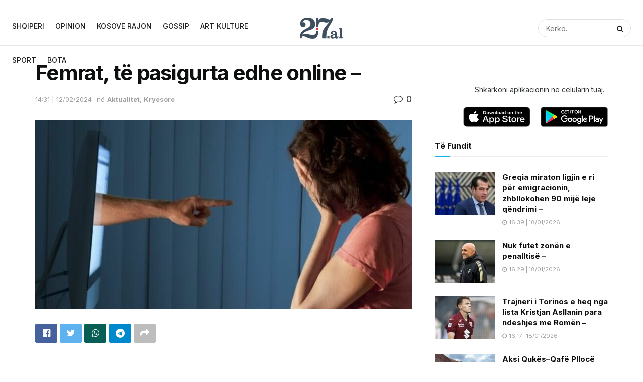

--- FILE ---
content_type: text/html; charset=UTF-8
request_url: https://27.al/femrat-te-pasigurta-edhe-online/
body_size: 23702
content:
<!doctype html>
<!--[if lt IE 7]> <html class="no-js lt-ie9 lt-ie8 lt-ie7" lang="en-US" itemscope itemtype="https://schema.org/BlogPosting"> <![endif]-->
<!--[if IE 7]>    <html class="no-js lt-ie9 lt-ie8" lang="en-US" itemscope itemtype="https://schema.org/BlogPosting"> <![endif]-->
<!--[if IE 8]>    <html class="no-js lt-ie9" lang="en-US" itemscope itemtype="https://schema.org/BlogPosting"> <![endif]-->
<!--[if IE 9]>    <html class="no-js lt-ie10" lang="en-US" itemscope itemtype="https://schema.org/BlogPosting"> <![endif]-->
<!--[if gt IE 8]><!--> <html class="no-js" lang="en-US" itemscope itemtype="https://schema.org/BlogPosting"> <!--<![endif]-->
<head>
	
		
    <meta http-equiv="Content-Type" content="text/html; charset=UTF-8" />
    <meta name='viewport' content='width=device-width, initial-scale=1, user-scalable=yes' />
    <link rel="profile" href="https://gmpg.org/xfn/11" />
    <link rel="pingback" href="https://27.al/xmlrpc.php" />
    <title>Femrat, të pasigurta edhe online &#8211; &#8211; 27.al</title>
<meta name='robots' content='max-image-preview:large' />
	<style>img:is([sizes="auto" i], [sizes^="auto," i]) { contain-intrinsic-size: 3000px 1500px }</style>
	<meta property="og:type" content="article">
<meta property="og:title" content="Femrat, të pasigurta edhe online &#8211;">
<meta property="og:site_name" content="27.al">
<meta property="og:description" content="E premtja e 20 majit të vitit 2022 e kishte kthyer mësimdhënësen e Shkollës Fillore “Dardania” në Prishtinë, Elenë Stublla,">
<meta property="og:url" content="https://27.al/femrat-te-pasigurta-edhe-online/">
<meta property="og:locale" content="en_US">
<meta property="og:image" content="https://27.al/wp-content/uploads/2024/02/45457878-1-770x423-1.jpg">
<meta property="og:image:height" content="423">
<meta property="og:image:width" content="770">
<meta property="article:published_time" content="2024-02-12T13:31:04+00:00">
<meta property="article:modified_time" content="2024-02-12T13:31:04+00:00">
<meta property="article:section" content="Aktualitet">
<meta name="twitter:card" content="summary_large_image">
<meta name="twitter:title" content="Femrat, të pasigurta edhe online &#8211;">
<meta name="twitter:description" content="E premtja e 20 majit të vitit 2022 e kishte kthyer mësimdhënësen e Shkollës Fillore “Dardania” në Prishtinë, Elenë Stublla,">
<meta name="twitter:url" content="https://27.al/femrat-te-pasigurta-edhe-online/">
<meta name="twitter:site" content="">
<meta name="twitter:image:src" content="https://27.al/wp-content/uploads/2024/02/45457878-1-770x423-1.jpg">
<meta name="twitter:image:width" content="770">
<meta name="twitter:image:height" content="423">
			<script type="text/javascript">
              var jnews_ajax_url = '/?ajax-request=jnews'
			</script>
			<script type="text/javascript">;window.jnews=window.jnews||{},window.jnews.library=window.jnews.library||{},window.jnews.library=function(){"use strict";var t=this;t.win=window,t.doc=document,t.globalBody=t.doc.getElementsByTagName("body")[0],t.globalBody=t.globalBody?t.globalBody:t.doc,t.win.jnewsDataStorage=t.win.jnewsDataStorage||{_storage:new WeakMap,put:function(t,e,n){this._storage.has(t)||this._storage.set(t,new Map),this._storage.get(t).set(e,n)},get:function(t,e){return this._storage.get(t).get(e)},has:function(t,e){return this._storage.has(t)&&this._storage.get(t).has(e)},remove:function(t,e){var n=this._storage.get(t).delete(e);return 0===!this._storage.get(t).size&&this._storage.delete(t),n}},t.windowWidth=function(){return t.win.innerWidth||t.docEl.clientWidth||t.globalBody.clientWidth},t.windowHeight=function(){return t.win.innerHeight||t.docEl.clientHeight||t.globalBody.clientHeight},t.requestAnimationFrame=t.win.requestAnimationFrame||t.win.webkitRequestAnimationFrame||t.win.mozRequestAnimationFrame||t.win.msRequestAnimationFrame||window.oRequestAnimationFrame||function(t){return setTimeout(t,1e3/60)},t.cancelAnimationFrame=t.win.cancelAnimationFrame||t.win.webkitCancelAnimationFrame||t.win.webkitCancelRequestAnimationFrame||t.win.mozCancelAnimationFrame||t.win.msCancelRequestAnimationFrame||t.win.oCancelRequestAnimationFrame||function(t){clearTimeout(t)},t.classListSupport="classList"in document.createElement("_"),t.hasClass=t.classListSupport?function(t,e){return t.classList.contains(e)}:function(t,e){return t.className.indexOf(e)>=0},t.addClass=t.classListSupport?function(e,n){t.hasClass(e,n)||e.classList.add(n)}:function(e,n){t.hasClass(e,n)||(e.className+=" "+n)},t.removeClass=t.classListSupport?function(e,n){t.hasClass(e,n)&&e.classList.remove(n)}:function(e,n){t.hasClass(e,n)&&(e.className=e.className.replace(n,""))},t.objKeys=function(t){var e=[];for(var n in t)Object.prototype.hasOwnProperty.call(t,n)&&e.push(n);return e},t.isObjectSame=function(t,e){var n=!0;return JSON.stringify(t)!==JSON.stringify(e)&&(n=!1),n},t.extend=function(){for(var t,e,n,i=arguments[0]||{},o=1,a=arguments.length;o<a;o++)if(null!==(t=arguments[o]))for(e in t)i!==(n=t[e])&&void 0!==n&&(i[e]=n);return i},t.dataStorage=t.win.jnewsDataStorage,t.isVisible=function(t){return 0!==t.offsetWidth&&0!==t.offsetHeight||t.getBoundingClientRect().length},t.getHeight=function(t){return t.offsetHeight||t.clientHeight||t.getBoundingClientRect().height},t.getWidth=function(t){return t.offsetWidth||t.clientWidth||t.getBoundingClientRect().width},t.supportsPassive=!1;try{var e=Object.defineProperty({},"passive",{get:function(){t.supportsPassive=!0}});"createEvent"in t.doc?t.win.addEventListener("test",null,e):"fireEvent"in t.doc&&t.win.attachEvent("test",null)}catch(t){}t.passiveOption=!!t.supportsPassive&&{passive:!0},t.addEvents=function(e,n,i){for(var o in n){var a=["touchstart","touchmove"].indexOf(o)>=0&&!i&&t.passiveOption;"createEvent"in t.doc?e.addEventListener(o,n[o],a):"fireEvent"in t.doc&&e.attachEvent("on"+o,n[o])}},t.removeEvents=function(e,n){for(var i in n)"createEvent"in t.doc?e.removeEventListener(i,n[i]):"fireEvent"in t.doc&&e.detachEvent("on"+i,n[i])},t.triggerEvents=function(e,n,i){var o;i=i||{detail:null};return"createEvent"in t.doc?(!(o=t.doc.createEvent("CustomEvent")||new CustomEvent(n)).initCustomEvent||o.initCustomEvent(n,!0,!1,i),void e.dispatchEvent(o)):"fireEvent"in t.doc?((o=t.doc.createEventObject()).eventType=n,void e.fireEvent("on"+o.eventType,o)):void 0},t.getParents=function(e,n){void 0===n&&(n=t.doc);for(var i=[],o=e.parentNode,a=!1;!a;)if(o){var s=o;s.querySelectorAll(n).length?a=!0:(i.push(s),o=s.parentNode)}else i=[],a=!0;return i},t.forEach=function(t,e,n){for(var i=0,o=t.length;i<o;i++)e.call(n,t[i],i)},t.getText=function(t){return t.innerText||t.textContent},t.setText=function(t,e){var n="object"==typeof e?e.innerText||e.textContent:e;t.innerText&&(t.innerText=n),t.textContent&&(t.textContent=n)},t.httpBuildQuery=function(e){return t.objKeys(e).reduce(function e(n){var i=arguments.length>1&&void 0!==arguments[1]?arguments[1]:null;return function(o,a){var s=n[a];a=encodeURIComponent(a);var r=i?"".concat(i,"[").concat(a,"]"):a;return null==s||"function"==typeof s?(o.push("".concat(r,"=")),o):["number","boolean","string"].includes(typeof s)?(o.push("".concat(r,"=").concat(encodeURIComponent(s))),o):(o.push(t.objKeys(s).reduce(e(s,r),[]).join("&")),o)}}(e),[]).join("&")},t.scrollTo=function(e,n,i){function o(t,e,n){this.start=this.position(),this.change=t-this.start,this.currentTime=0,this.increment=20,this.duration=void 0===n?500:n,this.callback=e,this.finish=!1,this.animateScroll()}return Math.easeInOutQuad=function(t,e,n,i){return(t/=i/2)<1?n/2*t*t+e:-n/2*(--t*(t-2)-1)+e},o.prototype.stop=function(){this.finish=!0},o.prototype.move=function(e){t.doc.documentElement.scrollTop=e,t.globalBody.parentNode.scrollTop=e,t.globalBody.scrollTop=e},o.prototype.position=function(){return t.doc.documentElement.scrollTop||t.globalBody.parentNode.scrollTop||t.globalBody.scrollTop},o.prototype.animateScroll=function(){this.currentTime+=this.increment;var e=Math.easeInOutQuad(this.currentTime,this.start,this.change,this.duration);this.move(e),this.currentTime<this.duration&&!this.finish?t.requestAnimationFrame.call(t.win,this.animateScroll.bind(this)):this.callback&&"function"==typeof this.callback&&this.callback()},new o(e,n,i)},t.unwrap=function(e){var n,i=e;t.forEach(e,(function(t,e){n?n+=t:n=t})),i.replaceWith(n)},t.performance={start:function(t){performance.mark(t+"Start")},stop:function(t){performance.mark(t+"End"),performance.measure(t,t+"Start",t+"End")}},t.fps=function(){var e=0,n=0,i=0;!function(){var o=e=0,a=0,s=0,r=document.getElementById("fpsTable"),c=function(e){void 0===document.getElementsByTagName("body")[0]?t.requestAnimationFrame.call(t.win,(function(){c(e)})):document.getElementsByTagName("body")[0].appendChild(e)};null===r&&((r=document.createElement("div")).style.position="fixed",r.style.top="120px",r.style.left="10px",r.style.width="100px",r.style.height="20px",r.style.border="1px solid black",r.style.fontSize="11px",r.style.zIndex="100000",r.style.backgroundColor="white",r.id="fpsTable",c(r));var l=function(){i++,n=Date.now(),(a=(i/(s=(n-e)/1e3)).toPrecision(2))!=o&&(o=a,r.innerHTML=o+"fps"),1<s&&(e=n,i=0),t.requestAnimationFrame.call(t.win,l)};l()}()},t.instr=function(t,e){for(var n=0;n<e.length;n++)if(-1!==t.toLowerCase().indexOf(e[n].toLowerCase()))return!0},t.winLoad=function(e,n){function i(i){if("complete"===t.doc.readyState||"interactive"===t.doc.readyState)return!i||n?setTimeout(e,n||1):e(i),1}i()||t.addEvents(t.win,{load:i})},t.docReady=function(e,n){function i(i){if("complete"===t.doc.readyState||"interactive"===t.doc.readyState)return!i||n?setTimeout(e,n||1):e(i),1}i()||t.addEvents(t.doc,{DOMContentLoaded:i})},t.fireOnce=function(){t.docReady((function(){t.assets=t.assets||[],t.assets.length&&(t.boot(),t.load_assets())}),50)},t.boot=function(){t.length&&t.doc.querySelectorAll("style[media]").forEach((function(t){"not all"==t.getAttribute("media")&&t.removeAttribute("media")}))},t.create_js=function(e,n){var i=t.doc.createElement("script");switch(i.setAttribute("src",e),n){case"defer":i.setAttribute("defer",!0);break;case"async":i.setAttribute("async",!0);break;case"deferasync":i.setAttribute("defer",!0),i.setAttribute("async",!0)}t.globalBody.appendChild(i)},t.load_assets=function(){"object"==typeof t.assets&&t.forEach(t.assets.slice(0),(function(e,n){var i="";e.defer&&(i+="defer"),e.async&&(i+="async"),t.create_js(e.url,i);var o=t.assets.indexOf(e);o>-1&&t.assets.splice(o,1)})),t.assets=jnewsoption.au_scripts=window.jnewsads=[]},t.docReady((function(){t.globalBody=t.globalBody==t.doc?t.doc.getElementsByTagName("body")[0]:t.globalBody,t.globalBody=t.globalBody?t.globalBody:t.doc}))},window.jnews.library=new window.jnews.library;</script><link rel='dns-prefetch' href='//fonts.googleapis.com' />
<link rel='preconnect' href='https://fonts.gstatic.com' />
<link rel="alternate" type="application/rss+xml" title="27.al &raquo; Feed" href="https://27.al/feed/" />
<link rel="alternate" type="application/rss+xml" title="27.al &raquo; Comments Feed" href="https://27.al/comments/feed/" />
<link rel="alternate" type="application/rss+xml" title="27.al &raquo; Femrat, të pasigurta edhe online &#8211; Comments Feed" href="https://27.al/femrat-te-pasigurta-edhe-online/feed/" />
<script type="text/javascript">
/* <![CDATA[ */
window._wpemojiSettings = {"baseUrl":"https:\/\/s.w.org\/images\/core\/emoji\/15.0.3\/72x72\/","ext":".png","svgUrl":"https:\/\/s.w.org\/images\/core\/emoji\/15.0.3\/svg\/","svgExt":".svg","source":{"concatemoji":"https:\/\/27.al\/wp-includes\/js\/wp-emoji-release.min.js?ver=6.7.4"}};
/*! This file is auto-generated */
!function(i,n){var o,s,e;function c(e){try{var t={supportTests:e,timestamp:(new Date).valueOf()};sessionStorage.setItem(o,JSON.stringify(t))}catch(e){}}function p(e,t,n){e.clearRect(0,0,e.canvas.width,e.canvas.height),e.fillText(t,0,0);var t=new Uint32Array(e.getImageData(0,0,e.canvas.width,e.canvas.height).data),r=(e.clearRect(0,0,e.canvas.width,e.canvas.height),e.fillText(n,0,0),new Uint32Array(e.getImageData(0,0,e.canvas.width,e.canvas.height).data));return t.every(function(e,t){return e===r[t]})}function u(e,t,n){switch(t){case"flag":return n(e,"\ud83c\udff3\ufe0f\u200d\u26a7\ufe0f","\ud83c\udff3\ufe0f\u200b\u26a7\ufe0f")?!1:!n(e,"\ud83c\uddfa\ud83c\uddf3","\ud83c\uddfa\u200b\ud83c\uddf3")&&!n(e,"\ud83c\udff4\udb40\udc67\udb40\udc62\udb40\udc65\udb40\udc6e\udb40\udc67\udb40\udc7f","\ud83c\udff4\u200b\udb40\udc67\u200b\udb40\udc62\u200b\udb40\udc65\u200b\udb40\udc6e\u200b\udb40\udc67\u200b\udb40\udc7f");case"emoji":return!n(e,"\ud83d\udc26\u200d\u2b1b","\ud83d\udc26\u200b\u2b1b")}return!1}function f(e,t,n){var r="undefined"!=typeof WorkerGlobalScope&&self instanceof WorkerGlobalScope?new OffscreenCanvas(300,150):i.createElement("canvas"),a=r.getContext("2d",{willReadFrequently:!0}),o=(a.textBaseline="top",a.font="600 32px Arial",{});return e.forEach(function(e){o[e]=t(a,e,n)}),o}function t(e){var t=i.createElement("script");t.src=e,t.defer=!0,i.head.appendChild(t)}"undefined"!=typeof Promise&&(o="wpEmojiSettingsSupports",s=["flag","emoji"],n.supports={everything:!0,everythingExceptFlag:!0},e=new Promise(function(e){i.addEventListener("DOMContentLoaded",e,{once:!0})}),new Promise(function(t){var n=function(){try{var e=JSON.parse(sessionStorage.getItem(o));if("object"==typeof e&&"number"==typeof e.timestamp&&(new Date).valueOf()<e.timestamp+604800&&"object"==typeof e.supportTests)return e.supportTests}catch(e){}return null}();if(!n){if("undefined"!=typeof Worker&&"undefined"!=typeof OffscreenCanvas&&"undefined"!=typeof URL&&URL.createObjectURL&&"undefined"!=typeof Blob)try{var e="postMessage("+f.toString()+"("+[JSON.stringify(s),u.toString(),p.toString()].join(",")+"));",r=new Blob([e],{type:"text/javascript"}),a=new Worker(URL.createObjectURL(r),{name:"wpTestEmojiSupports"});return void(a.onmessage=function(e){c(n=e.data),a.terminate(),t(n)})}catch(e){}c(n=f(s,u,p))}t(n)}).then(function(e){for(var t in e)n.supports[t]=e[t],n.supports.everything=n.supports.everything&&n.supports[t],"flag"!==t&&(n.supports.everythingExceptFlag=n.supports.everythingExceptFlag&&n.supports[t]);n.supports.everythingExceptFlag=n.supports.everythingExceptFlag&&!n.supports.flag,n.DOMReady=!1,n.readyCallback=function(){n.DOMReady=!0}}).then(function(){return e}).then(function(){var e;n.supports.everything||(n.readyCallback(),(e=n.source||{}).concatemoji?t(e.concatemoji):e.wpemoji&&e.twemoji&&(t(e.twemoji),t(e.wpemoji)))}))}((window,document),window._wpemojiSettings);
/* ]]> */
</script>
<style id='wp-emoji-styles-inline-css' type='text/css'>

	img.wp-smiley, img.emoji {
		display: inline !important;
		border: none !important;
		box-shadow: none !important;
		height: 1em !important;
		width: 1em !important;
		margin: 0 0.07em !important;
		vertical-align: -0.1em !important;
		background: none !important;
		padding: 0 !important;
	}
</style>
<link rel='stylesheet' id='wp-block-library-css' href='https://27.al/wp-includes/css/dist/block-library/style.min.css?ver=6.7.4' type='text/css' media='all' />
<style id='classic-theme-styles-inline-css' type='text/css'>
/*! This file is auto-generated */
.wp-block-button__link{color:#fff;background-color:#32373c;border-radius:9999px;box-shadow:none;text-decoration:none;padding:calc(.667em + 2px) calc(1.333em + 2px);font-size:1.125em}.wp-block-file__button{background:#32373c;color:#fff;text-decoration:none}
</style>
<style id='global-styles-inline-css' type='text/css'>
:root{--wp--preset--aspect-ratio--square: 1;--wp--preset--aspect-ratio--4-3: 4/3;--wp--preset--aspect-ratio--3-4: 3/4;--wp--preset--aspect-ratio--3-2: 3/2;--wp--preset--aspect-ratio--2-3: 2/3;--wp--preset--aspect-ratio--16-9: 16/9;--wp--preset--aspect-ratio--9-16: 9/16;--wp--preset--color--black: #000000;--wp--preset--color--cyan-bluish-gray: #abb8c3;--wp--preset--color--white: #ffffff;--wp--preset--color--pale-pink: #f78da7;--wp--preset--color--vivid-red: #cf2e2e;--wp--preset--color--luminous-vivid-orange: #ff6900;--wp--preset--color--luminous-vivid-amber: #fcb900;--wp--preset--color--light-green-cyan: #7bdcb5;--wp--preset--color--vivid-green-cyan: #00d084;--wp--preset--color--pale-cyan-blue: #8ed1fc;--wp--preset--color--vivid-cyan-blue: #0693e3;--wp--preset--color--vivid-purple: #9b51e0;--wp--preset--gradient--vivid-cyan-blue-to-vivid-purple: linear-gradient(135deg,rgba(6,147,227,1) 0%,rgb(155,81,224) 100%);--wp--preset--gradient--light-green-cyan-to-vivid-green-cyan: linear-gradient(135deg,rgb(122,220,180) 0%,rgb(0,208,130) 100%);--wp--preset--gradient--luminous-vivid-amber-to-luminous-vivid-orange: linear-gradient(135deg,rgba(252,185,0,1) 0%,rgba(255,105,0,1) 100%);--wp--preset--gradient--luminous-vivid-orange-to-vivid-red: linear-gradient(135deg,rgba(255,105,0,1) 0%,rgb(207,46,46) 100%);--wp--preset--gradient--very-light-gray-to-cyan-bluish-gray: linear-gradient(135deg,rgb(238,238,238) 0%,rgb(169,184,195) 100%);--wp--preset--gradient--cool-to-warm-spectrum: linear-gradient(135deg,rgb(74,234,220) 0%,rgb(151,120,209) 20%,rgb(207,42,186) 40%,rgb(238,44,130) 60%,rgb(251,105,98) 80%,rgb(254,248,76) 100%);--wp--preset--gradient--blush-light-purple: linear-gradient(135deg,rgb(255,206,236) 0%,rgb(152,150,240) 100%);--wp--preset--gradient--blush-bordeaux: linear-gradient(135deg,rgb(254,205,165) 0%,rgb(254,45,45) 50%,rgb(107,0,62) 100%);--wp--preset--gradient--luminous-dusk: linear-gradient(135deg,rgb(255,203,112) 0%,rgb(199,81,192) 50%,rgb(65,88,208) 100%);--wp--preset--gradient--pale-ocean: linear-gradient(135deg,rgb(255,245,203) 0%,rgb(182,227,212) 50%,rgb(51,167,181) 100%);--wp--preset--gradient--electric-grass: linear-gradient(135deg,rgb(202,248,128) 0%,rgb(113,206,126) 100%);--wp--preset--gradient--midnight: linear-gradient(135deg,rgb(2,3,129) 0%,rgb(40,116,252) 100%);--wp--preset--font-size--small: 13px;--wp--preset--font-size--medium: 20px;--wp--preset--font-size--large: 36px;--wp--preset--font-size--x-large: 42px;--wp--preset--spacing--20: 0.44rem;--wp--preset--spacing--30: 0.67rem;--wp--preset--spacing--40: 1rem;--wp--preset--spacing--50: 1.5rem;--wp--preset--spacing--60: 2.25rem;--wp--preset--spacing--70: 3.38rem;--wp--preset--spacing--80: 5.06rem;--wp--preset--shadow--natural: 6px 6px 9px rgba(0, 0, 0, 0.2);--wp--preset--shadow--deep: 12px 12px 50px rgba(0, 0, 0, 0.4);--wp--preset--shadow--sharp: 6px 6px 0px rgba(0, 0, 0, 0.2);--wp--preset--shadow--outlined: 6px 6px 0px -3px rgba(255, 255, 255, 1), 6px 6px rgba(0, 0, 0, 1);--wp--preset--shadow--crisp: 6px 6px 0px rgba(0, 0, 0, 1);}:where(.is-layout-flex){gap: 0.5em;}:where(.is-layout-grid){gap: 0.5em;}body .is-layout-flex{display: flex;}.is-layout-flex{flex-wrap: wrap;align-items: center;}.is-layout-flex > :is(*, div){margin: 0;}body .is-layout-grid{display: grid;}.is-layout-grid > :is(*, div){margin: 0;}:where(.wp-block-columns.is-layout-flex){gap: 2em;}:where(.wp-block-columns.is-layout-grid){gap: 2em;}:where(.wp-block-post-template.is-layout-flex){gap: 1.25em;}:where(.wp-block-post-template.is-layout-grid){gap: 1.25em;}.has-black-color{color: var(--wp--preset--color--black) !important;}.has-cyan-bluish-gray-color{color: var(--wp--preset--color--cyan-bluish-gray) !important;}.has-white-color{color: var(--wp--preset--color--white) !important;}.has-pale-pink-color{color: var(--wp--preset--color--pale-pink) !important;}.has-vivid-red-color{color: var(--wp--preset--color--vivid-red) !important;}.has-luminous-vivid-orange-color{color: var(--wp--preset--color--luminous-vivid-orange) !important;}.has-luminous-vivid-amber-color{color: var(--wp--preset--color--luminous-vivid-amber) !important;}.has-light-green-cyan-color{color: var(--wp--preset--color--light-green-cyan) !important;}.has-vivid-green-cyan-color{color: var(--wp--preset--color--vivid-green-cyan) !important;}.has-pale-cyan-blue-color{color: var(--wp--preset--color--pale-cyan-blue) !important;}.has-vivid-cyan-blue-color{color: var(--wp--preset--color--vivid-cyan-blue) !important;}.has-vivid-purple-color{color: var(--wp--preset--color--vivid-purple) !important;}.has-black-background-color{background-color: var(--wp--preset--color--black) !important;}.has-cyan-bluish-gray-background-color{background-color: var(--wp--preset--color--cyan-bluish-gray) !important;}.has-white-background-color{background-color: var(--wp--preset--color--white) !important;}.has-pale-pink-background-color{background-color: var(--wp--preset--color--pale-pink) !important;}.has-vivid-red-background-color{background-color: var(--wp--preset--color--vivid-red) !important;}.has-luminous-vivid-orange-background-color{background-color: var(--wp--preset--color--luminous-vivid-orange) !important;}.has-luminous-vivid-amber-background-color{background-color: var(--wp--preset--color--luminous-vivid-amber) !important;}.has-light-green-cyan-background-color{background-color: var(--wp--preset--color--light-green-cyan) !important;}.has-vivid-green-cyan-background-color{background-color: var(--wp--preset--color--vivid-green-cyan) !important;}.has-pale-cyan-blue-background-color{background-color: var(--wp--preset--color--pale-cyan-blue) !important;}.has-vivid-cyan-blue-background-color{background-color: var(--wp--preset--color--vivid-cyan-blue) !important;}.has-vivid-purple-background-color{background-color: var(--wp--preset--color--vivid-purple) !important;}.has-black-border-color{border-color: var(--wp--preset--color--black) !important;}.has-cyan-bluish-gray-border-color{border-color: var(--wp--preset--color--cyan-bluish-gray) !important;}.has-white-border-color{border-color: var(--wp--preset--color--white) !important;}.has-pale-pink-border-color{border-color: var(--wp--preset--color--pale-pink) !important;}.has-vivid-red-border-color{border-color: var(--wp--preset--color--vivid-red) !important;}.has-luminous-vivid-orange-border-color{border-color: var(--wp--preset--color--luminous-vivid-orange) !important;}.has-luminous-vivid-amber-border-color{border-color: var(--wp--preset--color--luminous-vivid-amber) !important;}.has-light-green-cyan-border-color{border-color: var(--wp--preset--color--light-green-cyan) !important;}.has-vivid-green-cyan-border-color{border-color: var(--wp--preset--color--vivid-green-cyan) !important;}.has-pale-cyan-blue-border-color{border-color: var(--wp--preset--color--pale-cyan-blue) !important;}.has-vivid-cyan-blue-border-color{border-color: var(--wp--preset--color--vivid-cyan-blue) !important;}.has-vivid-purple-border-color{border-color: var(--wp--preset--color--vivid-purple) !important;}.has-vivid-cyan-blue-to-vivid-purple-gradient-background{background: var(--wp--preset--gradient--vivid-cyan-blue-to-vivid-purple) !important;}.has-light-green-cyan-to-vivid-green-cyan-gradient-background{background: var(--wp--preset--gradient--light-green-cyan-to-vivid-green-cyan) !important;}.has-luminous-vivid-amber-to-luminous-vivid-orange-gradient-background{background: var(--wp--preset--gradient--luminous-vivid-amber-to-luminous-vivid-orange) !important;}.has-luminous-vivid-orange-to-vivid-red-gradient-background{background: var(--wp--preset--gradient--luminous-vivid-orange-to-vivid-red) !important;}.has-very-light-gray-to-cyan-bluish-gray-gradient-background{background: var(--wp--preset--gradient--very-light-gray-to-cyan-bluish-gray) !important;}.has-cool-to-warm-spectrum-gradient-background{background: var(--wp--preset--gradient--cool-to-warm-spectrum) !important;}.has-blush-light-purple-gradient-background{background: var(--wp--preset--gradient--blush-light-purple) !important;}.has-blush-bordeaux-gradient-background{background: var(--wp--preset--gradient--blush-bordeaux) !important;}.has-luminous-dusk-gradient-background{background: var(--wp--preset--gradient--luminous-dusk) !important;}.has-pale-ocean-gradient-background{background: var(--wp--preset--gradient--pale-ocean) !important;}.has-electric-grass-gradient-background{background: var(--wp--preset--gradient--electric-grass) !important;}.has-midnight-gradient-background{background: var(--wp--preset--gradient--midnight) !important;}.has-small-font-size{font-size: var(--wp--preset--font-size--small) !important;}.has-medium-font-size{font-size: var(--wp--preset--font-size--medium) !important;}.has-large-font-size{font-size: var(--wp--preset--font-size--large) !important;}.has-x-large-font-size{font-size: var(--wp--preset--font-size--x-large) !important;}
:where(.wp-block-post-template.is-layout-flex){gap: 1.25em;}:where(.wp-block-post-template.is-layout-grid){gap: 1.25em;}
:where(.wp-block-columns.is-layout-flex){gap: 2em;}:where(.wp-block-columns.is-layout-grid){gap: 2em;}
:root :where(.wp-block-pullquote){font-size: 1.5em;line-height: 1.6;}
</style>
<link rel='stylesheet' id='wp_automatic_gallery_style-css' href='https://27.al/wp-content/plugins/wp-automatic/css/wp-automatic.css?ver=1.0.0' type='text/css' media='all' />
<link rel='stylesheet' id='jeg_customizer_font-css' href='//fonts.googleapis.com/css?family=Inter%3Aregular%2C500%2C700%2C500%2C700&#038;display=swap&#038;ver=1.2.6' type='text/css' media='all' />
<link rel='stylesheet' id='jnews-frontend-css' href='https://27.al/wp-content/themes/2722/2722/assets/dist/frontend.min.css?ver=31.0.0' type='text/css' media='all' />
<link rel='stylesheet' id='jnews-elementor-css' href='https://27.al/wp-content/themes/2722/2722/assets/css/elementor-frontend.css?ver=31.0.0' type='text/css' media='all' />
<link rel='stylesheet' id='jnews-style-css' href='https://27.al/wp-content/themes/2722/2722/style.css?ver=31.0.0' type='text/css' media='all' />
<link rel='stylesheet' id='jnews-darkmode-css' href='https://27.al/wp-content/themes/2722/2722/assets/css/darkmode.css?ver=31.0.0' type='text/css' media='all' />
<link rel='stylesheet' id='jnews-scheme-css' href='https://27.al/wp-content/themes/2722/2722/data/import/evnews/scheme.css?ver=31.0.0' type='text/css' media='all' />
<link rel='stylesheet' id='jnews-select-share-css' href='https://27.al/wp-content/plugins/jnews-social-share/assets/css/plugin.css' type='text/css' media='all' />
<script type="text/javascript" src="https://27.al/wp-includes/js/jquery/jquery.min.js?ver=3.7.1" id="jquery-core-js"></script>
<script type="text/javascript" src="https://27.al/wp-includes/js/jquery/jquery-migrate.min.js?ver=3.4.1" id="jquery-migrate-js"></script>
<script type="text/javascript" src="https://27.al/wp-content/plugins/wp-automatic/js/main-front.js?ver=1.0.1" id="wp_automatic_gallery-js"></script>

<!-- OG: 3.3.8 -->
<meta property="og:image" content="https://27.al/wp-content/uploads/2024/02/45457878-1-770x423-1.jpg"><meta property="og:image:secure_url" content="https://27.al/wp-content/uploads/2024/02/45457878-1-770x423-1.jpg"><meta property="og:image:width" content="770"><meta property="og:image:height" content="423"><meta property="og:image:alt" content="45457878-1-770&#215;423-1.jpg"><meta property="og:image:type" content="image/jpeg"><meta property="og:description" content="E premtja e 20 majit të vitit 2022 e kishte kthyer mësimdhënësen e Shkollës Fillore “Dardania” në Prishtinë, Elenë Stublla, në cak të komenteve përplot gjuhë të urrejtjes në rrjete sociale. Dhjetëra njerëz përqeshnin, akuzonin e ofendonin Stubllën nëpër rrjete sociale, pas vendimit të saj për të mos marrë pjesë në një grevë të organizuar..."><meta property="og:type" content="article"><meta property="og:locale" content="en_US"><meta property="og:site_name" content="27.al"><meta property="og:title" content="Femrat, të pasigurta edhe online &#8211;"><meta property="og:url" content="https://27.al/femrat-te-pasigurta-edhe-online/"><meta property="og:updated_time" content="2024-02-12T14:31:04+01:00">
<meta property="article:published_time" content="2024-02-12T13:31:04+00:00"><meta property="article:modified_time" content="2024-02-12T13:31:04+00:00"><meta property="article:section" content="Aktualitet"><meta property="article:section" content="Kryesore"><meta property="article:author:first_name" content="Ari"><meta property="article:author:username" content="27">
<meta property="twitter:partner" content="ogwp"><meta property="twitter:card" content="summary_large_image"><meta property="twitter:image" content="https://27.al/wp-content/uploads/2024/02/45457878-1-770x423-1.jpg"><meta property="twitter:image:alt" content="45457878-1-770&#215;423-1.jpg"><meta property="twitter:title" content="Femrat, të pasigurta edhe online &#8211;"><meta property="twitter:description" content="E premtja e 20 majit të vitit 2022 e kishte kthyer mësimdhënësen e Shkollës Fillore “Dardania” në Prishtinë, Elenë Stublla, në cak të komenteve përplot gjuhë të urrejtjes në rrjete sociale...."><meta property="twitter:url" content="https://27.al/femrat-te-pasigurta-edhe-online/"><meta property="twitter:label1" content="Reading time"><meta property="twitter:data1" content="5 minutes">
<meta itemprop="image" content="https://27.al/wp-content/uploads/2024/02/45457878-1-770x423-1.jpg"><meta itemprop="name" content="Femrat, të pasigurta edhe online &#8211;"><meta itemprop="description" content="E premtja e 20 majit të vitit 2022 e kishte kthyer mësimdhënësen e Shkollës Fillore “Dardania” në Prishtinë, Elenë Stublla, në cak të komenteve përplot gjuhë të urrejtjes në rrjete sociale. Dhjetëra njerëz përqeshnin, akuzonin e ofendonin Stubllën nëpër rrjete sociale, pas vendimit të saj për të mos marrë pjesë në një grevë të organizuar..."><meta itemprop="datePublished" content="2024-02-12"><meta itemprop="dateModified" content="2024-02-12T13:31:04+00:00">
<meta property="profile:first_name" content="Ari"><meta property="profile:username" content="27">
<!-- /OG -->

<link rel="https://api.w.org/" href="https://27.al/wp-json/" /><link rel="alternate" title="JSON" type="application/json" href="https://27.al/wp-json/wp/v2/posts/489646" /><link rel="EditURI" type="application/rsd+xml" title="RSD" href="https://27.al/xmlrpc.php?rsd" />
<meta name="generator" content="WordPress 6.7.4" />
<link rel='shortlink' href='https://27.al/?p=489646' />
<link rel="alternate" title="oEmbed (JSON)" type="application/json+oembed" href="https://27.al/wp-json/oembed/1.0/embed?url=https%3A%2F%2F27.al%2Ffemrat-te-pasigurta-edhe-online%2F" />
<link rel="alternate" title="oEmbed (XML)" type="text/xml+oembed" href="https://27.al/wp-json/oembed/1.0/embed?url=https%3A%2F%2F27.al%2Ffemrat-te-pasigurta-edhe-online%2F&#038;format=xml" />
<meta name="generator" content="Elementor 3.20.3; features: e_optimized_assets_loading, e_optimized_css_loading, additional_custom_breakpoints, block_editor_assets_optimize, e_image_loading_optimization; settings: css_print_method-external, google_font-enabled, font_display-auto">
<link rel="icon" href="https://27.al/wp-content/uploads/2022/07/cropped-logo-27-big-1-copy-32x32.png" sizes="32x32" />
<link rel="icon" href="https://27.al/wp-content/uploads/2022/07/cropped-logo-27-big-1-copy-192x192.png" sizes="192x192" />
<link rel="apple-touch-icon" href="https://27.al/wp-content/uploads/2022/07/cropped-logo-27-big-1-copy-180x180.png" />
<meta name="msapplication-TileImage" content="https://27.al/wp-content/uploads/2022/07/cropped-logo-27-big-1-copy-270x270.png" />
<style id="jeg_dynamic_css" type="text/css" data-type="jeg_custom-css">.jeg_container, .jeg_content, .jeg_boxed .jeg_main .jeg_container, .jeg_autoload_separator { background-color : #ffffff; } body { --j-body-color : #313535; --j-accent-color : #0fb7ee; --j-alt-color : #57cc99; --j-heading-color : #0e0f0f; } body,.jeg_newsfeed_list .tns-outer .tns-controls button,.jeg_filter_button,.owl-carousel .owl-nav div,.jeg_readmore,.jeg_hero_style_7 .jeg_post_meta a,.widget_calendar thead th,.widget_calendar tfoot a,.jeg_socialcounter a,.entry-header .jeg_meta_like a,.entry-header .jeg_meta_comment a,.entry-content tbody tr:hover,.entry-content th,.jeg_splitpost_nav li:hover a,#breadcrumbs a,.jeg_author_socials a:hover,.jeg_footer_content a,.jeg_footer_bottom a,.jeg_cartcontent,.woocommerce .woocommerce-breadcrumb a { color : #313535; } a, .jeg_menu_style_5>li>a:hover, .jeg_menu_style_5>li.sfHover>a, .jeg_menu_style_5>li.current-menu-item>a, .jeg_menu_style_5>li.current-menu-ancestor>a, .jeg_navbar .jeg_menu:not(.jeg_main_menu)>li>a:hover, .jeg_midbar .jeg_menu:not(.jeg_main_menu)>li>a:hover, .jeg_side_tabs li.active, .jeg_block_heading_5 strong, .jeg_block_heading_6 strong, .jeg_block_heading_7 strong, .jeg_block_heading_8 strong, .jeg_subcat_list li a:hover, .jeg_subcat_list li button:hover, .jeg_pl_lg_7 .jeg_thumb .jeg_post_category a, .jeg_pl_xs_2:before, .jeg_pl_xs_4 .jeg_postblock_content:before, .jeg_postblock .jeg_post_title a:hover, .jeg_hero_style_6 .jeg_post_title a:hover, .jeg_sidefeed .jeg_pl_xs_3 .jeg_post_title a:hover, .widget_jnews_popular .jeg_post_title a:hover, .jeg_meta_author a, .widget_archive li a:hover, .widget_pages li a:hover, .widget_meta li a:hover, .widget_recent_entries li a:hover, .widget_rss li a:hover, .widget_rss cite, .widget_categories li a:hover, .widget_categories li.current-cat>a, #breadcrumbs a:hover, .jeg_share_count .counts, .commentlist .bypostauthor>.comment-body>.comment-author>.fn, span.required, .jeg_review_title, .bestprice .price, .authorlink a:hover, .jeg_vertical_playlist .jeg_video_playlist_play_icon, .jeg_vertical_playlist .jeg_video_playlist_item.active .jeg_video_playlist_thumbnail:before, .jeg_horizontal_playlist .jeg_video_playlist_play, .woocommerce li.product .pricegroup .button, .widget_display_forums li a:hover, .widget_display_topics li:before, .widget_display_replies li:before, .widget_display_views li:before, .bbp-breadcrumb a:hover, .jeg_mobile_menu li.sfHover>a, .jeg_mobile_menu li a:hover, .split-template-6 .pagenum, .jeg_mobile_menu_style_5>li>a:hover, .jeg_mobile_menu_style_5>li.sfHover>a, .jeg_mobile_menu_style_5>li.current-menu-item>a, .jeg_mobile_menu_style_5>li.current-menu-ancestor>a { color : #0fb7ee; } .jeg_menu_style_1>li>a:before, .jeg_menu_style_2>li>a:before, .jeg_menu_style_3>li>a:before, .jeg_side_toggle, .jeg_slide_caption .jeg_post_category a, .jeg_slider_type_1_wrapper .tns-controls button.tns-next, .jeg_block_heading_1 .jeg_block_title span, .jeg_block_heading_2 .jeg_block_title span, .jeg_block_heading_3, .jeg_block_heading_4 .jeg_block_title span, .jeg_block_heading_6:after, .jeg_pl_lg_box .jeg_post_category a, .jeg_pl_md_box .jeg_post_category a, .jeg_readmore:hover, .jeg_thumb .jeg_post_category a, .jeg_block_loadmore a:hover, .jeg_postblock.alt .jeg_block_loadmore a:hover, .jeg_block_loadmore a.active, .jeg_postblock_carousel_2 .jeg_post_category a, .jeg_heroblock .jeg_post_category a, .jeg_pagenav_1 .page_number.active, .jeg_pagenav_1 .page_number.active:hover, input[type="submit"], .btn, .button, .widget_tag_cloud a:hover, .popularpost_item:hover .jeg_post_title a:before, .jeg_splitpost_4 .page_nav, .jeg_splitpost_5 .page_nav, .jeg_post_via a:hover, .jeg_post_source a:hover, .jeg_post_tags a:hover, .comment-reply-title small a:before, .comment-reply-title small a:after, .jeg_storelist .productlink, .authorlink li.active a:before, .jeg_footer.dark .socials_widget:not(.nobg) a:hover .fa, div.jeg_breakingnews_title, .jeg_overlay_slider_bottom_wrapper .tns-controls button, .jeg_overlay_slider_bottom_wrapper .tns-controls button:hover, .jeg_vertical_playlist .jeg_video_playlist_current, .woocommerce span.onsale, .woocommerce #respond input#submit:hover, .woocommerce a.button:hover, .woocommerce button.button:hover, .woocommerce input.button:hover, .woocommerce #respond input#submit.alt, .woocommerce a.button.alt, .woocommerce button.button.alt, .woocommerce input.button.alt, .jeg_popup_post .caption, .jeg_footer.dark input[type="submit"], .jeg_footer.dark .btn, .jeg_footer.dark .button, .footer_widget.widget_tag_cloud a:hover, .jeg_inner_content .content-inner .jeg_post_category a:hover, #buddypress .standard-form button, #buddypress a.button, #buddypress input[type="submit"], #buddypress input[type="button"], #buddypress input[type="reset"], #buddypress ul.button-nav li a, #buddypress .generic-button a, #buddypress .generic-button button, #buddypress .comment-reply-link, #buddypress a.bp-title-button, #buddypress.buddypress-wrap .members-list li .user-update .activity-read-more a, div#buddypress .standard-form button:hover, div#buddypress a.button:hover, div#buddypress input[type="submit"]:hover, div#buddypress input[type="button"]:hover, div#buddypress input[type="reset"]:hover, div#buddypress ul.button-nav li a:hover, div#buddypress .generic-button a:hover, div#buddypress .generic-button button:hover, div#buddypress .comment-reply-link:hover, div#buddypress a.bp-title-button:hover, div#buddypress.buddypress-wrap .members-list li .user-update .activity-read-more a:hover, #buddypress #item-nav .item-list-tabs ul li a:before, .jeg_inner_content .jeg_meta_container .follow-wrapper a { background-color : #0fb7ee; } .jeg_block_heading_7 .jeg_block_title span, .jeg_readmore:hover, .jeg_block_loadmore a:hover, .jeg_block_loadmore a.active, .jeg_pagenav_1 .page_number.active, .jeg_pagenav_1 .page_number.active:hover, .jeg_pagenav_3 .page_number:hover, .jeg_prevnext_post a:hover h3, .jeg_overlay_slider .jeg_post_category, .jeg_sidefeed .jeg_post.active, .jeg_vertical_playlist.jeg_vertical_playlist .jeg_video_playlist_item.active .jeg_video_playlist_thumbnail img, .jeg_horizontal_playlist .jeg_video_playlist_item.active { border-color : #0fb7ee; } .jeg_tabpost_nav li.active, .woocommerce div.product .woocommerce-tabs ul.tabs li.active, .jeg_mobile_menu_style_1>li.current-menu-item a, .jeg_mobile_menu_style_1>li.current-menu-ancestor a, .jeg_mobile_menu_style_2>li.current-menu-item::after, .jeg_mobile_menu_style_2>li.current-menu-ancestor::after, .jeg_mobile_menu_style_3>li.current-menu-item::before, .jeg_mobile_menu_style_3>li.current-menu-ancestor::before { border-bottom-color : #0fb7ee; } .jeg_post_meta .fa, .entry-header .jeg_post_meta .fa, .jeg_review_stars, .jeg_price_review_list { color : #57cc99; } .jeg_share_button.share-float.share-monocrhome a { background-color : #57cc99; } h1,h2,h3,h4,h5,h6,.jeg_post_title a,.entry-header .jeg_post_title,.jeg_hero_style_7 .jeg_post_title a,.jeg_block_title,.jeg_splitpost_bar .current_title,.jeg_video_playlist_title,.gallery-caption,.jeg_push_notification_button>a.button { color : #0e0f0f; } .split-template-9 .pagenum, .split-template-10 .pagenum, .split-template-11 .pagenum, .split-template-12 .pagenum, .split-template-13 .pagenum, .split-template-15 .pagenum, .split-template-18 .pagenum, .split-template-20 .pagenum, .split-template-19 .current_title span, .split-template-20 .current_title span { background-color : #0e0f0f; } .jeg_topbar, .jeg_topbar.dark, .jeg_topbar.custom { background : #ffffff; } .jeg_header .jeg_bottombar.jeg_navbar,.jeg_bottombar .jeg_nav_icon { height : 68px; } .jeg_header .jeg_bottombar.jeg_navbar, .jeg_header .jeg_bottombar .jeg_main_menu:not(.jeg_menu_style_1) > li > a, .jeg_header .jeg_bottombar .jeg_menu_style_1 > li, .jeg_header .jeg_bottombar .jeg_menu:not(.jeg_main_menu) > li > a { line-height : 68px; } .jeg_header .jeg_bottombar.jeg_navbar_wrapper:not(.jeg_navbar_boxed), .jeg_header .jeg_bottombar.jeg_navbar_boxed .jeg_nav_row { background : #ffffff; } .jeg_header .jeg_bottombar, .jeg_header .jeg_bottombar.jeg_navbar_dark, .jeg_bottombar.jeg_navbar_boxed .jeg_nav_row, .jeg_bottombar.jeg_navbar_dark.jeg_navbar_boxed .jeg_nav_row { border-top-width : 0px; border-bottom-width : 1px; } .jeg_stickybar.jeg_navbar,.jeg_navbar .jeg_nav_icon { height : 60px; } .jeg_stickybar.jeg_navbar, .jeg_stickybar .jeg_main_menu:not(.jeg_menu_style_1) > li > a, .jeg_stickybar .jeg_menu_style_1 > li, .jeg_stickybar .jeg_menu:not(.jeg_main_menu) > li > a { line-height : 60px; } .jeg_stickybar, .jeg_stickybar.dark { border-bottom-width : 1px; } .jeg_mobile_midbar, .jeg_mobile_midbar.dark { background : #ffffff; } .jeg_header .socials_widget > a > i.fa:before { color : #1b2228; } .jeg_header .socials_widget.nobg > a > span.jeg-icon svg { fill : #1b2228; } .jeg_header .socials_widget > a > span.jeg-icon svg { fill : #1b2228; } .jeg_header .jeg_button_1 .btn { background : #0e0f0f; } .jeg_header .jeg_button_1 .btn:hover { background : #0fb7ee; } .jeg_nav_account, .jeg_navbar .jeg_nav_account .jeg_menu > li > a, .jeg_midbar .jeg_nav_account .jeg_menu > li > a { color : #1b2228; } .jeg_header .jeg_search_wrapper.search_icon .jeg_search_toggle { color : #1b2228; } .jeg_nav_search { width : 35%; } .jeg_menu_style_1 > li > a:before, .jeg_menu_style_2 > li > a:before, .jeg_menu_style_3 > li > a:before { background : #1e96fc; } .jnews .jeg_header .jeg_menu.jeg_top_menu > li > a { color : #1b2228; } .jnews .jeg_header .jeg_menu.jeg_top_menu > li a:hover { color : #1e96fc; } .jeg_footer_content,.jeg_footer.dark .jeg_footer_content { background-color : #0e0f0f; color : #dfe1e1; } .jeg_footer .jeg_footer_heading h3,.jeg_footer.dark .jeg_footer_heading h3,.jeg_footer .widget h2,.jeg_footer .footer_dark .widget h2 { color : #ffffff; } .footer_widget.widget_tag_cloud a,.jeg_footer.dark .footer_widget.widget_tag_cloud a { background-color : #1e2020; } .jeg_footer_bottom,.jeg_footer.dark .jeg_footer_bottom,.jeg_footer_secondary,.jeg_footer.dark .jeg_footer_secondary { background-color : #1e2020; } .jeg_footer_secondary,.jeg_footer.dark .jeg_footer_secondary,.jeg_footer_bottom,.jeg_footer.dark .jeg_footer_bottom,.jeg_footer_sidecontent .jeg_footer_primary { color : #dfe1e1; } .jeg_footer_bottom a,.jeg_footer.dark .jeg_footer_bottom a,.jeg_footer_secondary a,.jeg_footer.dark .jeg_footer_secondary a,.jeg_footer_sidecontent .jeg_footer_primary a,.jeg_footer_sidecontent.dark .jeg_footer_primary a { color : #fffcfc; } body,input,textarea,select,.chosen-container-single .chosen-single,.btn,.button { font-family: Inter,Helvetica,Arial,sans-serif; } .jeg_main_menu > li > a { font-family: Inter,Helvetica,Arial,sans-serif;font-weight : 500; font-style : normal;  } .jeg_post_title, .entry-header .jeg_post_title, .jeg_single_tpl_2 .entry-header .jeg_post_title, .jeg_single_tpl_3 .entry-header .jeg_post_title, .jeg_single_tpl_6 .entry-header .jeg_post_title, .jeg_content .jeg_custom_title_wrapper .jeg_post_title { font-family: Inter,Helvetica,Arial,sans-serif;font-weight : 700; font-style : normal;  } .jeg_thumb .jeg_post_category a,.jeg_pl_lg_box .jeg_post_category a,.jeg_pl_md_box .jeg_post_category a,.jeg_postblock_carousel_2 .jeg_post_category a,.jeg_heroblock .jeg_post_category a,.jeg_slide_caption .jeg_post_category a { background-color : #0e0f0f; } .jeg_overlay_slider .jeg_post_category,.jeg_thumb .jeg_post_category a,.jeg_pl_lg_box .jeg_post_category a,.jeg_pl_md_box .jeg_post_category a,.jeg_postblock_carousel_2 .jeg_post_category a,.jeg_heroblock .jeg_post_category a,.jeg_slide_caption .jeg_post_category a { border-color : #0e0f0f; } </style><style type="text/css">
					.no_thumbnail .jeg_thumb,
					.thumbnail-container.no_thumbnail {
					    display: none !important;
					}
					.jeg_search_result .jeg_pl_xs_3.no_thumbnail .jeg_postblock_content,
					.jeg_sidefeed .jeg_pl_xs_3.no_thumbnail .jeg_postblock_content,
					.jeg_pl_sm.no_thumbnail .jeg_postblock_content {
					    margin-left: 0;
					}
					.jeg_postblock_11 .no_thumbnail .jeg_postblock_content,
					.jeg_postblock_12 .no_thumbnail .jeg_postblock_content,
					.jeg_postblock_12.jeg_col_3o3 .no_thumbnail .jeg_postblock_content  {
					    margin-top: 0;
					}
					.jeg_postblock_15 .jeg_pl_md_box.no_thumbnail .jeg_postblock_content,
					.jeg_postblock_19 .jeg_pl_md_box.no_thumbnail .jeg_postblock_content,
					.jeg_postblock_24 .jeg_pl_md_box.no_thumbnail .jeg_postblock_content,
					.jeg_sidefeed .jeg_pl_md_box .jeg_postblock_content {
					    position: relative;
					}
					.jeg_postblock_carousel_2 .no_thumbnail .jeg_post_title a,
					.jeg_postblock_carousel_2 .no_thumbnail .jeg_post_title a:hover,
					.jeg_postblock_carousel_2 .no_thumbnail .jeg_post_meta .fa {
					    color: #212121 !important;
					} 
				</style>		<style type="text/css" id="wp-custom-css">
			.comment-respond {
    border-top: 3px solid #eee;
    margin-top: 30px;
    display: none;
}		</style>
		
	<script async src="https://pagead2.googlesyndication.com/pagead/js/adsbygoogle.js?client=ca-pub-3958915228498736"
     crossorigin="anonymous" data-page-url="https://balactone.com/how-to-plan-for-early-retirement-a-complete-guide/"></script>

	
</head>
<body class="post-template-default single single-post postid-489646 single-format-standard wp-embed-responsive jeg_toggle_dark jeg_single_tpl_1 jnews jsc_normal elementor-default elementor-kit-357492">

    
    
    <div class="jeg_ad jeg_ad_top jnews_header_top_ads">
        <div class='ads-wrapper  '></div>    </div>

    <!-- The Main Wrapper
    ============================================= -->
    <div class="jeg_viewport">

        
        <div class="jeg_header_wrapper">
            <div class="jeg_header_instagram_wrapper">
    </div>

<!-- HEADER -->
<div class="jeg_header full">
    <div class="jeg_bottombar jeg_navbar jeg_container jeg_navbar_wrapper  jeg_navbar_normal">
    <div class="container">
        <div class="jeg_nav_row">
            
                <div class="jeg_nav_col jeg_nav_left jeg_nav_grow">
                    <div class="item_wrap jeg_nav_alignleft">
                        <div class="jeg_nav_item jeg_nav_icon">
    <a href="#" class="toggle_btn jeg_mobile_toggle">
    	<span></span><span></span><span></span>
    </a>
</div><div class="jeg_nav_item jeg_main_menu_wrapper">
<div class="jeg_mainmenu_wrap"><ul class="jeg_menu jeg_main_menu jeg_menu_style_5" data-animation="animateTransform"><li id="menu-item-357955" class="menu-item menu-item-type-taxonomy menu-item-object-category menu-item-357955 bgnav" data-item-row="default" ><a href="https://27.al/category/lajme/">Shqiperi</a></li>
<li id="menu-item-357956" class="menu-item menu-item-type-taxonomy menu-item-object-category menu-item-357956 bgnav" data-item-row="default" ><a href="https://27.al/category/opinion/">Opinion</a></li>
<li id="menu-item-357991" class="menu-item menu-item-type-taxonomy menu-item-object-category menu-item-357991 bgnav" data-item-row="default" ><a href="https://27.al/category/kosove-rajon/">Kosove Rajon</a></li>
<li id="menu-item-357988" class="menu-item menu-item-type-taxonomy menu-item-object-category menu-item-357988 bgnav" data-item-row="default" ><a href="https://27.al/category/te-tjera/">Gossip</a></li>
<li id="menu-item-357989" class="menu-item menu-item-type-taxonomy menu-item-object-category menu-item-357989 bgnav" data-item-row="default" ><a href="https://27.al/category/art-kulture/">Art Kulture</a></li>
<li id="menu-item-357990" class="menu-item menu-item-type-taxonomy menu-item-object-category menu-item-357990 bgnav" data-item-row="default" ><a href="https://27.al/category/sport/">Sport</a></li>
<li id="menu-item-357957" class="menu-item menu-item-type-taxonomy menu-item-object-category menu-item-357957 bgnav" data-item-row="default" ><a href="https://27.al/category/bota/">Bota</a></li>
</ul></div></div>
                    </div>
                </div>

                
                <div class="jeg_nav_col jeg_nav_center jeg_nav_normal">
                    <div class="item_wrap jeg_nav_aligncenter">
                        <div class="jeg_nav_item jeg_logo jeg_desktop_logo">
			<div class="site-title">
	    	<a href="https://27.al/" style="padding: 0px 0px 0px 0px;">
	    	    <img class='jeg_logo_img' src="https://27.al/wp-content/uploads/2022/07/logo-27-big-1-copy.png" srcset="https://27.al/wp-content/uploads/2022/07/logo-27-big-1-copy.png 1x, https://27.al/wp-content/uploads/2022/07/logo-27-big-1-copy.png 2x" alt="27.al"data-light-src="https://27.al/wp-content/uploads/2022/07/logo-27-big-1-copy.png" data-light-srcset="https://27.al/wp-content/uploads/2022/07/logo-27-big-1-copy.png 1x, https://27.al/wp-content/uploads/2022/07/logo-27-big-1-copy.png 2x" data-dark-src="" data-dark-srcset=" 1x,  2x">	    	</a>
	    </div>
	</div>                    </div>
                </div>

                
                <div class="jeg_nav_col jeg_nav_right jeg_nav_grow">
                    <div class="item_wrap jeg_nav_alignright">
                        <!-- Search Form -->
<div class="jeg_nav_item jeg_nav_search">
	<div class="jeg_search_wrapper jeg_search_no_expand round">
	    <a href="#" class="jeg_search_toggle"><i class="fa fa-search"></i></a>
	    <form action="https://27.al/" method="get" class="jeg_search_form" target="_top">
    <input name="s" class="jeg_search_input" placeholder="Kërko.." type="text" value="" autocomplete="off">
    <button aria-label="Search Button" type="submit" class="jeg_search_button btn"><i class="fa fa-search"></i></button>
</form>
<!-- jeg_search_hide with_result no_result -->
<div class="jeg_search_result jeg_search_hide with_result">
    <div class="search-result-wrapper">
    </div>
    <div class="search-link search-noresult">
        Nuk ka rezultat    </div>
    <div class="search-link search-all-button">
        <i class="fa fa-search"></i> View All Result    </div>
</div>	</div>
</div>                    </div>
                </div>

                        </div>
    </div>
</div></div><!-- /.jeg_header -->        </div>

        <div class="jeg_header_sticky">
            <div class="sticky_blankspace"></div>
<div class="jeg_header full">
    <div class="jeg_container">
        <div data-mode="fixed" class="jeg_stickybar jeg_navbar jeg_navbar_wrapper  jeg_navbar_normal">
            <div class="container">
    <div class="jeg_nav_row">
        
            <div class="jeg_nav_col jeg_nav_left jeg_nav_grow">
                <div class="item_wrap jeg_nav_alignleft">
                    <div class="jeg_nav_item jeg_nav_icon">
    <a href="#" class="toggle_btn jeg_mobile_toggle">
    	<span></span><span></span><span></span>
    </a>
</div><div class="jeg_nav_item jeg_main_menu_wrapper">
<div class="jeg_mainmenu_wrap"><ul class="jeg_menu jeg_main_menu jeg_menu_style_5" data-animation="animateTransform"><li id="menu-item-357955" class="menu-item menu-item-type-taxonomy menu-item-object-category menu-item-357955 bgnav" data-item-row="default" ><a href="https://27.al/category/lajme/">Shqiperi</a></li>
<li id="menu-item-357956" class="menu-item menu-item-type-taxonomy menu-item-object-category menu-item-357956 bgnav" data-item-row="default" ><a href="https://27.al/category/opinion/">Opinion</a></li>
<li id="menu-item-357991" class="menu-item menu-item-type-taxonomy menu-item-object-category menu-item-357991 bgnav" data-item-row="default" ><a href="https://27.al/category/kosove-rajon/">Kosove Rajon</a></li>
<li id="menu-item-357988" class="menu-item menu-item-type-taxonomy menu-item-object-category menu-item-357988 bgnav" data-item-row="default" ><a href="https://27.al/category/te-tjera/">Gossip</a></li>
<li id="menu-item-357989" class="menu-item menu-item-type-taxonomy menu-item-object-category menu-item-357989 bgnav" data-item-row="default" ><a href="https://27.al/category/art-kulture/">Art Kulture</a></li>
<li id="menu-item-357990" class="menu-item menu-item-type-taxonomy menu-item-object-category menu-item-357990 bgnav" data-item-row="default" ><a href="https://27.al/category/sport/">Sport</a></li>
<li id="menu-item-357957" class="menu-item menu-item-type-taxonomy menu-item-object-category menu-item-357957 bgnav" data-item-row="default" ><a href="https://27.al/category/bota/">Bota</a></li>
</ul></div></div>
                </div>
            </div>

            
            <div class="jeg_nav_col jeg_nav_center jeg_nav_normal">
                <div class="item_wrap jeg_nav_aligncenter">
                    <div class="jeg_nav_item jeg_logo">
    <div class="site-title">
    	<a href="https://27.al/">
    	    <img class='jeg_logo_img' src="https://27.al/wp-content/uploads/2022/07/logo-27-big-1-copy.png" srcset="https://27.al/wp-content/uploads/2022/07/logo-27-big-1-copy.png 1x, https://27.al/wp-content/uploads/2022/07/logo-27-big-1-copy.png 2x" alt="27.al"data-light-src="https://27.al/wp-content/uploads/2022/07/logo-27-big-1-copy.png" data-light-srcset="https://27.al/wp-content/uploads/2022/07/logo-27-big-1-copy.png 1x, https://27.al/wp-content/uploads/2022/07/logo-27-big-1-copy.png 2x" data-dark-src="" data-dark-srcset=" 1x,  2x">    	</a>
    </div>
</div>                </div>
            </div>

            
            <div class="jeg_nav_col jeg_nav_right jeg_nav_grow">
                <div class="item_wrap jeg_nav_alignright">
                    <!-- Search Form -->
<div class="jeg_nav_item jeg_nav_search">
	<div class="jeg_search_wrapper jeg_search_no_expand round">
	    <a href="#" class="jeg_search_toggle"><i class="fa fa-search"></i></a>
	    <form action="https://27.al/" method="get" class="jeg_search_form" target="_top">
    <input name="s" class="jeg_search_input" placeholder="Kërko.." type="text" value="" autocomplete="off">
    <button aria-label="Search Button" type="submit" class="jeg_search_button btn"><i class="fa fa-search"></i></button>
</form>
<!-- jeg_search_hide with_result no_result -->
<div class="jeg_search_result jeg_search_hide with_result">
    <div class="search-result-wrapper">
    </div>
    <div class="search-link search-noresult">
        Nuk ka rezultat    </div>
    <div class="search-link search-all-button">
        <i class="fa fa-search"></i> View All Result    </div>
</div>	</div>
</div>                </div>
            </div>

                </div>
</div>        </div>
    </div>
</div>
        </div>

        <div class="jeg_navbar_mobile_wrapper">
            <div class="jeg_navbar_mobile" data-mode="scroll">
    <div class="jeg_mobile_bottombar jeg_mobile_midbar jeg_container normal">
    <div class="container">
        <div class="jeg_nav_row">
            
                <div class="jeg_nav_col jeg_nav_left jeg_nav_normal">
                    <div class="item_wrap jeg_nav_alignleft">
                        <div class="jeg_nav_item">
    <a href="#" class="toggle_btn jeg_mobile_toggle"><i class="fa fa-bars"></i></a>
</div>                    </div>
                </div>

                
                <div class="jeg_nav_col jeg_nav_center jeg_nav_grow">
                    <div class="item_wrap jeg_nav_aligncenter">
                        <div class="jeg_nav_item jeg_mobile_logo">
			<div class="site-title">
	    	<a href="https://27.al/">
		        <img class='jeg_logo_img' src="https://27.al/wp-content/uploads/2022/07/logo-27-big-1-copy.png" srcset="https://27.al/wp-content/uploads/2022/07/logo-27-big-1-copy.png 1x, https://27.al/wp-content/uploads/2022/07/logo-27-big-1-copy.png 2x" alt="27.al"data-light-src="https://27.al/wp-content/uploads/2022/07/logo-27-big-1-copy.png" data-light-srcset="https://27.al/wp-content/uploads/2022/07/logo-27-big-1-copy.png 1x, https://27.al/wp-content/uploads/2022/07/logo-27-big-1-copy.png 2x" data-dark-src="" data-dark-srcset=" 1x,  2x">		    </a>
	    </div>
	</div>                    </div>
                </div>

                
                <div class="jeg_nav_col jeg_nav_right jeg_nav_normal">
                    <div class="item_wrap jeg_nav_alignright">
                        <div class="jeg_nav_item jeg_search_wrapper jeg_search_popup_expand">
    <a href="#" class="jeg_search_toggle"><i class="fa fa-search"></i></a>
	<form action="https://27.al/" method="get" class="jeg_search_form" target="_top">
    <input name="s" class="jeg_search_input" placeholder="Kërko.." type="text" value="" autocomplete="off">
    <button aria-label="Search Button" type="submit" class="jeg_search_button btn"><i class="fa fa-search"></i></button>
</form>
<!-- jeg_search_hide with_result no_result -->
<div class="jeg_search_result jeg_search_hide with_result">
    <div class="search-result-wrapper">
    </div>
    <div class="search-link search-noresult">
        Nuk ka rezultat    </div>
    <div class="search-link search-all-button">
        <i class="fa fa-search"></i> View All Result    </div>
</div></div>                    </div>
                </div>

                        </div>
    </div>
</div></div>
<div class="sticky_blankspace" style="height: 60px;"></div>        </div>

            <div class="post-wrapper">

        <div class="post-wrap" >

            
            <div class="jeg_main ">
                <div class="jeg_container">
                    <div class="jeg_content jeg_singlepage">

	<div class="container">

		<div class="jeg_ad jeg_article jnews_article_top_ads">
			<div class='ads-wrapper  '></div>		</div>

		<div class="row">
			<div class="jeg_main_content col-md-8">
				<div class="jeg_inner_content">
					
						
						<div class="entry-header">
							
							<h1 class="jeg_post_title">Femrat, të pasigurta edhe online &#8211;</h1>

							
							<div class="jeg_meta_container"><div class="jeg_post_meta jeg_post_meta_1">

	<div class="meta_left">
		
					<div class="jeg_meta_date">
				<a href="https://27.al/femrat-te-pasigurta-edhe-online/">14:31 | 12/02/2024</a>
			</div>
		
					<div class="jeg_meta_category">
				<span><span class="meta_text">në</span>
					<a href="https://27.al/category/aktualitet/" rel="category tag">Aktualitet</a><span class="category-separator">, </span><a href="https://27.al/category/kryesore/" rel="category tag">Kryesore</a>				</span>
			</div>
		
			</div>

	<div class="meta_right">
							<div class="jeg_meta_comment"><a href="https://27.al/femrat-te-pasigurta-edhe-online/#comments"><i
						class="fa fa-comment-o"></i> 0</a></div>
			</div>
</div>
</div>
						</div>

						<div class="jeg_featured featured_image"><a href="https://27.al/wp-content/uploads/2024/02/45457878-1-770x423-1.jpg"><div class="thumbnail-container" style="padding-bottom:50%"><img fetchpriority="high" width="750" height="375" src="https://27.al/wp-content/uploads/2024/02/45457878-1-770x423-1-750x375.jpg" class=" wp-post-image" alt="" decoding="async" /></div></a></div>
						<div class="jeg_share_top_container"><div class="jeg_share_button clearfix">
                <div class="jeg_share_stats">
                    
                    
                </div>
                <div class="jeg_sharelist">
                    <a href="https://www.facebook.com/sharer.php?u=https%3A%2F%2F27.al%2Ffemrat-te-pasigurta-edhe-online%2F" rel='nofollow' class="jeg_btn-facebook "><i class="fa fa-facebook-official"></i></a><a href="https://twitter.com/intent/tweet?text=Femrat%2C%20t%C3%AB%20pasigurta%20edhe%20online%20%E2%80%93&url=https%3A%2F%2F27.al%2Ffemrat-te-pasigurta-edhe-online%2F" rel='nofollow'  class="jeg_btn-twitter "><i class="fa fa-twitter"></i></a><a href="//api.whatsapp.com/send?text=Femrat%2C%20t%C3%AB%20pasigurta%20edhe%20online%20%E2%80%93%0Ahttps%3A%2F%2F27.al%2Ffemrat-te-pasigurta-edhe-online%2F" rel='nofollow'  data-action="share/whatsapp/share"  class="jeg_btn-whatsapp "><i class="fa fa-whatsapp"></i></a><a href="https://telegram.me/share/url?url=https%3A%2F%2F27.al%2Ffemrat-te-pasigurta-edhe-online%2F&text=Femrat%2C%20t%C3%AB%20pasigurta%20edhe%20online%20%E2%80%93" rel='nofollow'  class="jeg_btn-telegram "><i class="fa fa-telegram"></i></a>
                    <div class="share-secondary">
                    <a href="https://chart.googleapis.com/chart?chs=400x400&cht=qr&choe=UTF-8&chl=https%3A%2F%2F27.al%2Ffemrat-te-pasigurta-edhe-online%2F" rel='nofollow'  class="jeg_btn-wechat "><i class="fa fa-wechat"></i></a><a href="/cdn-cgi/l/email-protection#[base64]" rel='nofollow' class="jeg_btn-email "><i class="fa fa-envelope"></i></a>
                </div>
                <a href="#" class="jeg_btn-toggle"><i class="fa fa-share"></i></a>
                </div>
            </div></div>
						<div class="jeg_ad jeg_article jnews_content_top_ads "><div class='ads-wrapper  '></div></div>
						<div class="entry-content no-share">
							<div class="jeg_share_button share-float jeg_sticky_share clearfix share-monocrhome">
								<div class="jeg_share_float_container"></div>							</div>

							<div class="content-inner ">
								<div>
<p>E premtja e 20 majit të vitit 2022 e kishte kthyer mësimdhënësen e Shkollës Fillore “Dardania” në Prishtinë, Elenë Stublla, në cak të komenteve përplot gjuhë të urrejtjes në rrjete sociale.</p>
<p>Dhjetëra njerëz përqeshnin, akuzonin e ofendonin Stubllën nëpër rrjete sociale, pas vendimit të saj për të mos marrë pjesë në një grevë të organizuar nga Sindikata e Bashkuar për Arsim, Shkencë dhe Kulturë (SBASHK), në maj të vitit 2022.</p>
<p>Por, Stublla kujton se nuk kishte hezituar ta shprehte të njëjtin qëndrim sërish publikisht, as kur u mbajtën grevat njëmujore më vonë, në shtator të atij viti.</p>
<p>“Sinqerisht, nuk jam marrë shumë me komente. I kam injoruar, përveç atyre që më janë drejtuar me mesazhe private, apo në shoqëri e kolektiv. Nuk e kam aspak problem”, thotë Stublla për Radion Evropa e Lirë.</p>
<p>Ajo thotë se i mëson edhe nxënëset e saj që të mos ndikohen nga komentet negative që mund të marrin, kur ato, siç thotë, janë të pabaza.</p>
<p>“Natyrisht, nuk të bëjnë të ndihesh mirë, sepse të vjen keq që kanë rënë në atë nivel, por jo pse ti je e tillë. Përkundrazi, të motivojnë më shumë, sepse duhet ta luftosh një fenomen të keq”, thotë Stublla.</p>
<p>Një hulumtim i publikuar më herët këtë vit nga organizata Demokracia për Zhvillim (D4D) gjeti se kur gratë janë subjekt i lajmeve nëpër media, ato postime në rrjete sociale marrin tri herë më shumë reagime sesa lajmet e tjera. Shumica e komenteve me gjuhë të urrejtjes bëhen nga burrat.<br />Gratë dhe gjuha e urrejtjes në rrjete sociale<br />Sipas një hulumtimi të organizatës Demokraci për Zhvillim (D4D), gratë përballen shumë më shpesh sesa burrat me gjuhë të urrejtjes në komente në rrjete sociale. Shumica e këtyre komenteve, gati 90 për qind, vijnë nga burrat.Për këtë hulumtim, kjo organizatë monitoroi mbi 110 portale në Kosovë nga janari i vitit 2022 deri në nëntor të vitit 2023. Ky hulumtim rezultoi në analizë të mbi 3.6 milionë artikujve të publikuar nga mediat në Kosovë.</p>
<p>Në shumicën e lajmeve, gratë e përfshira në politikë ishin cak i komenteve me gjuhë të urrejtjes, që Kombet e Bashkuara (OKB) e definojnë si diskurs fyes që përdoret ndaj një individi ose grupi në bazë të disa karakteristikave – si raca, feja ose gjinia – dhe që “mund të kërcënojë paqen sociale”.</p>
<p>Ky trend është në rritje sipas drejtores ekzekutive të D4D-së, Rezarta Delibashzade-Krasniqi.</p>
<p>“Zakonisht, kur kemi të bëjmë me vendime më të mëdha politike, kemi raste të tilla që bëhet më e shpeshtë gjuha e urrejtjes. Sa herë që ka zgjedhje, fillon fluksi më i madh i gjuhës së tillë ndaj grave”, thotë ajo.</p>
<p>Delibashzade-Krasniqi thotë se shumë gra nuk e kanë forcën e Stubllës për të vazhduar, përkundër komenteve negative që marrin. Këtë e tregon, sipas saj, edhe mungesa e vullnetit të grave në zona rurale për t’u marrë me politikë.</p>
<p>Sipas një hulumtimi të zyrës së organizatës Friedrich-Ebert-Stiftung në Prishtinë, gratë në Kosovë “tregojnë një nivel jashtëzakonisht të ulët të motivimit për pjesëmarrje politike”.</p>
<p>Sa janë të gatshme gratë për t’u përfshirë në politikë?<br />Sipas të dhënave të organizatës Friedrich-Ebert Stiftung, gratë në Kosovë nuk tregojnë gatishmëri të lartë për t’u përfshirë në politikë. Për shembull, vetëm 23 për qind e të anketuarave thanë se do të merrnin pjesë në një protestë për ndonjë ngjarje politike.Duke marrë parasysh nivelin e ulët të interesimit të grave për përfshirje në politikë, Delibashzade-Krasniqi nga D4D thotë se gjuha e urrejtjes në rrjete sociale, “po e dëmton mjaft shumë vendin, duke i bërë gratë edhe më hezituese për angazhim në politikë”.</p>
<p>Sipas saj, përfshirja e edukimit medial si lëndë në sistemin shkollor do t’i edukonte të rinjtë se si të silleshin në botën virtuale, ndërsa thotë se mediat duhet të jenë më të kujdesshme me përmbajtjen që publikojnë.</p>
<p>“Është një numër i caktuar i mediave që, për shkak të clickbait-it [përmbajtje që ka qëllim kryesor tërheqjen e vëmendjes], bëjnë lëshime në tituj dhe përmbajtje që nxisin gjuhë të urrejtjes. Kështu që u bëjmë thirrje mediave të respektojnë kodin etik të Komisionit të Pavarur të Mediave dhe Këshillit të Mediave të Shkruara në Kosovë”, thotë drejtorja e D4D-së.</p>
<p>Rrjetet sociale – si Facebook, Instagram dhe X – kanë rregullat e tyre për gjuhën që mund të përdoren në këto platforma, e që e ndalojnë gjuhën e urrejtjes.</p>
<p>Mirëpo, Valon Kerolli, strateg i rrjeteve sociale, ka deklaruar më herët për REL-in se është vështirë të kontrollohen komentet në rrjete sociale – veçanërisht për gjuhën shqipe, e cila nuk mund të identifikohet lehtësisht nga inteligjenca artificiale.</p>
<p>Komente të tilla me përmbajtje të gjuhës së urrejtjes kanë qenë të dukshme edhe pas rasteve të vrasjeve të grave nga partnerë apo familjarë të tyre. Në këto raste, shumë komentues kanë akuzuar viktimat se ato kanë nxitur dhunën e shkaktuar ndaj tyre.Për Besarta Breznicën, zyrtare e programit për trajtimin e dhunës në baza gjinore në Rrjetin e Grave të Kosovës (RRGK), gjithçka nis nga mendësia e komentuesve.</p>
<p>“Padyshim që njerëzit do të kenë gjithmonë komente negative dhe komente që i fajësojnë gratë, për shkak se po jetojmë në një shoqëri patriarkale. Gratë, në çdo send, shihen fajtore dhe nuk kanë përkrahje”, thotë Breznica.</p>
<p>Sipas saj, një hap për ta bërë hapësirën publike virtuale më mikpritëse për gratë, do të ishte që Policia e Kosovës t’i trajtonte më me seriozitet rastet e kërcënimeve përmes komenteve në rrjete sociale.</p>
<p>“Gratë nuk janë të mirëpritura në hapësira publike, të dominuara nga burrat, njëjtë qysh janë të rrezikuara edhe në ambiente private”, thotë ajo.Më herët, Policia e Kosovës i ka thënë REL-it se rastet e ngacmimit apo bullizmit evidentohen sipas Kodit Penal.</p>
<p>Mirëpo, Kodi Penal i Kosovës nuk ka ndonjë nen të veçantë për kryerjen e kësaj vepre në rrjete sociale, gjë që bën që numri i këtyre rasteve të mos dihet saktësisht.</p>
<p>Neni 182 përcakton ndëshkimet potenciale për ngacmim, që përkufizohet si vëmendje apo komunikim me qëllim të “ngacmimit, frikësimit, lëndimit, dëmtimit të pasurisë apo vrasjes”. Në këtë pikë përfshihet edhe dërgimi i mesazheve telefonike.Stublla thotë se është e vetëdijshme se shumë gra të tjera mund të hezitojnë të përfshihen në skenën publike, shkaku i rrezikut të gjuhës së urrejtjes, por shpreson se ato, gjithnjë e më shumë, do t’i sfidojnë paragjykimet.</p>
<p>“Nëse ti beson se diçka është në të mirën e përgjithshme, duhet ta mbrosh atë kauzë me çdo kusht. Përndryshe, do t’ua vërtetosh fjalët atyre komentuesve”, përfundon Stublla./REL</p>
<p> </p>
</p></div>
<div class='jnews_inline_related_post_wrapper right'>
                        <div class='jnews_inline_related_post'>
                <div  class="jeg_postblock_28 jeg_postblock jeg_module_hook jeg_pagination_disable jeg_col_2o3 jnews_module_489646_0_696d06414eee6   " data-unique="jnews_module_489646_0_696d06414eee6">
					<div class="jeg_block_heading jeg_block_heading_1 jeg_subcat_right">
                     <h3 class="jeg_block_title"><span>Read more</span></h3>
                     
                 </div>
					<div class="jeg_block_container">
                    
                    <div class="jeg_posts ">
                    <div class="jeg_postsmall jeg_load_more_flag">
                        <article class="jeg_post jeg_pl_xs_4 format-standard">
                    <div class="jeg_postblock_content">
                        <h3 class="jeg_post_title">
                            <a href="https://27.al/greqia-miraton-ligjin-e-ri-per-emigracionin-zhbllokohen-90-mije-leje-qendrimi/">Greqia miraton ligjin e ri për emigracionin, zhbllokohen 90 mijë leje qëndrimi &#8211;</a>
                        </h3>
                        
                    </div>
                </article><article class="jeg_post jeg_pl_xs_4 format-standard">
                    <div class="jeg_postblock_content">
                        <h3 class="jeg_post_title">
                            <a href="https://27.al/nuk-futet-zonen-e-penalltise/">Nuk futet zonën e penalltisë &#8211;</a>
                        </h3>
                        
                    </div>
                </article><article class="jeg_post jeg_pl_xs_4 format-standard">
                    <div class="jeg_postblock_content">
                        <h3 class="jeg_post_title">
                            <a href="https://27.al/trajneri-i-torinos-e-heq-nga-lista-kristjan-asllanin-para-ndeshjes-me-romen/">Trajneri i Torinos e heq nga lista Kristjan Asllanin para ndeshjes me Romën &#8211;</a>
                        </h3>
                        
                    </div>
                </article><article class="jeg_post jeg_pl_xs_4 format-standard">
                    <div class="jeg_postblock_content">
                        <h3 class="jeg_post_title">
                            <a href="https://27.al/aksi-qukes-qafe-plloce-hapet-pjeserisht-pas-10-ditesh-bllokim-total/">Aksi Qukës–Qafë Plloçë hapet pjesërisht pas 10 ditësh bllokim total &#8211;</a>
                        </h3>
                        
                    </div>
                </article>
                    </div>
                </div>
                    <div class='module-overlay'>
				    <div class='preloader_type preloader_dot'>
				        <div class="module-preloader jeg_preloader dot">
				            <span></span><span></span><span></span>
				        </div>
				        <div class="module-preloader jeg_preloader circle">
				            <div class="jnews_preloader_circle_outer">
				                <div class="jnews_preloader_circle_inner"></div>
				            </div>
				        </div>
				        <div class="module-preloader jeg_preloader square">
				            <div class="jeg_square">
				                <div class="jeg_square_inner"></div>
				            </div>
				        </div>
				    </div>
				</div>
                </div>
                <div class="jeg_block_navigation">
                    <div class='navigation_overlay'><div class='module-preloader jeg_preloader'><span></span><span></span><span></span></div></div>
                    
                    
                </div>
					
					<script data-cfasync="false" src="/cdn-cgi/scripts/5c5dd728/cloudflare-static/email-decode.min.js"></script><script>var jnews_module_489646_0_696d06414eee6 = {"header_icon":"","first_title":"Read more","second_title":"","url":"","header_type":"heading_1","header_background":"","header_secondary_background":"","header_text_color":"","header_line_color":"","header_accent_color":"","header_filter_category":"","header_filter_author":"","header_filter_tag":"","header_filter_text":"All","post_type":"post","content_type":"all","number_post":"4","post_offset":0,"unique_content":"disable","include_post":"","exclude_post":489646,"include_category":"125005,2","exclude_category":"","include_author":"","include_tag":"","exclude_tag":"","sort_by":"latest","show_date":"","date_format":"default","date_format_custom":"Y\/m\/d","pagination_mode":"disable","pagination_nextprev_showtext":"","pagination_number_post":"4","pagination_scroll_limit":0,"ads_type":"disable","ads_position":1,"ads_random":"","ads_image":"","ads_image_tablet":"","ads_image_phone":"","ads_image_link":"","ads_image_alt":"","ads_image_new_tab":"","google_publisher_id":"","google_slot_id":"","google_desktop":"auto","google_tab":"auto","google_phone":"auto","content":"","ads_bottom_text":"","boxed":"","boxed_shadow":"","show_border":"","el_id":"","el_class":"","scheme":"","column_width":"auto","title_color":"","accent_color":"","alt_color":"","excerpt_color":"","css":"","paged":1,"column_class":"jeg_col_2o3","class":"jnews_block_28"};</script>
				</div>
            </div>
                    </div><div>
<p>E premtja e 20 majit të vitit 2022 e kishte kthyer mësimdhënësen e Shkollës Fillore “Dardania” në Prishtinë, Elenë Stublla, në cak të komenteve përplot gjuhë të urrejtjes në rrjete sociale.</p>
<p>Dhjetëra njerëz përqeshnin, akuzonin e ofendonin Stubllën nëpër rrjete sociale, pas vendimit të saj për të mos marrë pjesë në një grevë të organizuar nga Sindikata e Bashkuar për Arsim, Shkencë dhe Kulturë (SBASHK), në maj të vitit 2022.</p>
<p>Por, Stublla kujton se nuk kishte hezituar ta shprehte të njëjtin qëndrim sërish publikisht, as kur u mbajtën grevat njëmujore më vonë, në shtator të atij viti.</p>
<p>“Sinqerisht, nuk jam marrë shumë me komente. I kam injoruar, përveç atyre që më janë drejtuar me mesazhe private, apo në shoqëri e kolektiv. Nuk e kam aspak problem”, thotë Stublla për Radion Evropa e Lirë.</p>
<p>Ajo thotë se i mëson edhe nxënëset e saj që të mos ndikohen nga komentet negative që mund të marrin, kur ato, siç thotë, janë të pabaza.</p>
<p>“Natyrisht, nuk të bëjnë të ndihesh mirë, sepse të vjen keq që kanë rënë në atë nivel, por jo pse ti je e tillë. Përkundrazi, të motivojnë më shumë, sepse duhet ta luftosh një fenomen të keq”, thotë Stublla.</p>
<p>Një hulumtim i publikuar më herët këtë vit nga organizata Demokracia për Zhvillim (D4D) gjeti se kur gratë janë subjekt i lajmeve nëpër media, ato postime në rrjete sociale marrin tri herë më shumë reagime sesa lajmet e tjera. Shumica e komenteve me gjuhë të urrejtjes bëhen nga burrat.<br />Gratë dhe gjuha e urrejtjes në rrjete sociale<br />Sipas një hulumtimi të organizatës Demokraci për Zhvillim (D4D), gratë përballen shumë më shpesh sesa burrat me gjuhë të urrejtjes në komente në rrjete sociale. Shumica e këtyre komenteve, gati 90 për qind, vijnë nga burrat.Për këtë hulumtim, kjo organizatë monitoroi mbi 110 portale në Kosovë nga janari i vitit 2022 deri në nëntor të vitit 2023. Ky hulumtim rezultoi në analizë të mbi 3.6 milionë artikujve të publikuar nga mediat në Kosovë.</p>
<p>Në shumicën e lajmeve, gratë e përfshira në politikë ishin cak i komenteve me gjuhë të urrejtjes, që Kombet e Bashkuara (OKB) e definojnë si diskurs fyes që përdoret ndaj një individi ose grupi në bazë të disa karakteristikave – si raca, feja ose gjinia – dhe që “mund të kërcënojë paqen sociale”.</p>
<p>Ky trend është në rritje sipas drejtores ekzekutive të D4D-së, Rezarta Delibashzade-Krasniqi.</p>
<p>“Zakonisht, kur kemi të bëjmë me vendime më të mëdha politike, kemi raste të tilla që bëhet më e shpeshtë gjuha e urrejtjes. Sa herë që ka zgjedhje, fillon fluksi më i madh i gjuhës së tillë ndaj grave”, thotë ajo.</p>
<p>Delibashzade-Krasniqi thotë se shumë gra nuk e kanë forcën e Stubllës për të vazhduar, përkundër komenteve negative që marrin. Këtë e tregon, sipas saj, edhe mungesa e vullnetit të grave në zona rurale për t’u marrë me politikë.</p>
<p>Sipas një hulumtimi të zyrës së organizatës Friedrich-Ebert-Stiftung në Prishtinë, gratë në Kosovë “tregojnë një nivel jashtëzakonisht të ulët të motivimit për pjesëmarrje politike”.</p>
<p>Sa janë të gatshme gratë për t’u përfshirë në politikë?<br />Sipas të dhënave të organizatës Friedrich-Ebert Stiftung, gratë në Kosovë nuk tregojnë gatishmëri të lartë për t’u përfshirë në politikë. Për shembull, vetëm 23 për qind e të anketuarave thanë se do të merrnin pjesë në një protestë për ndonjë ngjarje politike.Duke marrë parasysh nivelin e ulët të interesimit të grave për përfshirje në politikë, Delibashzade-Krasniqi nga D4D thotë se gjuha e urrejtjes në rrjete sociale, “po e dëmton mjaft shumë vendin, duke i bërë gratë edhe më hezituese për angazhim në politikë”.</p>
<p>Sipas saj, përfshirja e edukimit medial si lëndë në sistemin shkollor do t’i edukonte të rinjtë se si të silleshin në botën virtuale, ndërsa thotë se mediat duhet të jenë më të kujdesshme me përmbajtjen që publikojnë.</p>
<p>“Është një numër i caktuar i mediave që, për shkak të clickbait-it [përmbajtje që ka qëllim kryesor tërheqjen e vëmendjes], bëjnë lëshime në tituj dhe përmbajtje që nxisin gjuhë të urrejtjes. Kështu që u bëjmë thirrje mediave të respektojnë kodin etik të Komisionit të Pavarur të Mediave dhe Këshillit të Mediave të Shkruara në Kosovë”, thotë drejtorja e D4D-së.</p>
<p>Rrjetet sociale – si Facebook, Instagram dhe X – kanë rregullat e tyre për gjuhën që mund të përdoren në këto platforma, e që e ndalojnë gjuhën e urrejtjes.</p>
<p>Mirëpo, Valon Kerolli, strateg i rrjeteve sociale, ka deklaruar më herët për REL-in se është vështirë të kontrollohen komentet në rrjete sociale – veçanërisht për gjuhën shqipe, e cila nuk mund të identifikohet lehtësisht nga inteligjenca artificiale.</p>
<p>Komente të tilla me përmbajtje të gjuhës së urrejtjes kanë qenë të dukshme edhe pas rasteve të vrasjeve të grave nga partnerë apo familjarë të tyre. Në këto raste, shumë komentues kanë akuzuar viktimat se ato kanë nxitur dhunën e shkaktuar ndaj tyre.Për Besarta Breznicën, zyrtare e programit për trajtimin e dhunës në baza gjinore në Rrjetin e Grave të Kosovës (RRGK), gjithçka nis nga mendësia e komentuesve.</p>
<p>“Padyshim që njerëzit do të kenë gjithmonë komente negative dhe komente që i fajësojnë gratë, për shkak se po jetojmë në një shoqëri patriarkale. Gratë, në çdo send, shihen fajtore dhe nuk kanë përkrahje”, thotë Breznica.</p>
<p>Sipas saj, një hap për ta bërë hapësirën publike virtuale më mikpritëse për gratë, do të ishte që Policia e Kosovës t’i trajtonte më me seriozitet rastet e kërcënimeve përmes komenteve në rrjete sociale.</p>
<p>“Gratë nuk janë të mirëpritura në hapësira publike, të dominuara nga burrat, njëjtë qysh janë të rrezikuara edhe në ambiente private”, thotë ajo.Më herët, Policia e Kosovës i ka thënë REL-it se rastet e ngacmimit apo bullizmit evidentohen sipas Kodit Penal.</p>
<p>Mirëpo, Kodi Penal i Kosovës nuk ka ndonjë nen të veçantë për kryerjen e kësaj vepre në rrjete sociale, gjë që bën që numri i këtyre rasteve të mos dihet saktësisht.</p>
<p>Neni 182 përcakton ndëshkimet potenciale për ngacmim, që përkufizohet si vëmendje apo komunikim me qëllim të “ngacmimit, frikësimit, lëndimit, dëmtimit të pasurisë apo vrasjes”. Në këtë pikë përfshihet edhe dërgimi i mesazheve telefonike.Stublla thotë se është e vetëdijshme se shumë gra të tjera mund të hezitojnë të përfshihen në skenën publike, shkaku i rrezikut të gjuhës së urrejtjes, por shpreson se ato, gjithnjë e më shumë, do t’i sfidojnë paragjykimet.</p>
<p>“Nëse ti beson se diçka është në të mirën e përgjithshme, duhet ta mbrosh atë kauzë me çdo kusht. Përndryshe, do t’ua vërtetosh fjalët atyre komentuesve”, përfundon Stublla./REL</p>
<p> </p>
</p></div>
<!-- CONTENT END 1 -->
								
								
															</div>


						</div>
						<div class="jeg_share_bottom_container"></div>
						
						<div class="jeg_ad jeg_article jnews_content_bottom_ads "><div class='ads-wrapper  '><div class='ads_code'></div></div></div><div class="jnews_prev_next_container"></div><div class="jnews_author_box_container "></div><div class="jnews_related_post_container"><div  class="jeg_postblock_3 jeg_postblock jeg_module_hook jeg_pagination_disable jeg_col_2o3 jnews_module_489646_1_696d06419f461   " data-unique="jnews_module_489646_1_696d06419f461">
					<div class="jeg_block_heading jeg_block_heading_9 jeg_subcat_right">
                     <h3 class="jeg_block_title"><span>Të Lidhura</span></h3>
                     
                 </div>
					<div class="jeg_posts jeg_block_container">
                
                <div class="jeg_posts jeg_load_more_flag">
                <article class="jeg_post jeg_pl_md_2 format-standard">
                <div class="jeg_thumb">
                    
                    <a href="https://27.al/greqia-miraton-ligjin-e-ri-per-emigracionin-zhbllokohen-90-mije-leje-qendrimi/"><div class="thumbnail-container animate-lazy  size-715 "><img width="350" height="250" src="[data-uri]" class="lazyload wp-post-image" alt="Greqia miraton ligjin e ri për emigracionin, zhbllokohen 90 mijë leje qëndrimi &#8211;" decoding="async" data-src="https://27.al/wp-content/uploads/2026/01/1768748193_thanosplevris-350x250.jpg" data-sizes="auto" data-expand="700" /></div></a>
                </div>
                <div class="jeg_postblock_content">
                    <h3 class="jeg_post_title">
                        <a href="https://27.al/greqia-miraton-ligjin-e-ri-per-emigracionin-zhbllokohen-90-mije-leje-qendrimi/">Greqia miraton ligjin e ri për emigracionin, zhbllokohen 90 mijë leje qëndrimi &#8211;</a>
                    </h3>
                    <div class="jeg_post_meta"><div class="jeg_meta_author"><span class="by">nga</span> <a href="https://27.al/author/27/">27</a></div><div class="jeg_meta_date"><a href="https://27.al/greqia-miraton-ligjin-e-ri-per-emigracionin-zhbllokohen-90-mije-leje-qendrimi/"><i class="fa fa-clock-o"></i> 16:39 | 18/01/2026</a></div><div class="jeg_meta_comment"><a href="https://27.al/greqia-miraton-ligjin-e-ri-per-emigracionin-zhbllokohen-90-mije-leje-qendrimi/#comments" ><i class="fa fa-comment-o"></i> 0 </a></div></div>
                    <div class="jeg_post_excerpt">
                        <p>Ministria greke e Emigracionit dhe Azilit ka përgatitur një projektligj të ri për emigracionin që synon t’i japë fund vonesave...</p>
                    </div>
                </div>
            </article><article class="jeg_post jeg_pl_md_2 format-standard">
                <div class="jeg_thumb">
                    
                    <a href="https://27.al/nuk-futet-zonen-e-penalltise/"><div class="thumbnail-container animate-lazy  size-715 "><img width="350" height="250" src="[data-uri]" class="lazyload wp-post-image" alt="Nuk futet zonën e penalltisë &#8211;" decoding="async" data-src="https://27.al/wp-content/uploads/2026/01/i-1-1-350x250.jpg" data-sizes="auto" data-expand="700" /></div></a>
                </div>
                <div class="jeg_postblock_content">
                    <h3 class="jeg_post_title">
                        <a href="https://27.al/nuk-futet-zonen-e-penalltise/">Nuk futet zonën e penalltisë &#8211;</a>
                    </h3>
                    <div class="jeg_post_meta"><div class="jeg_meta_author"><span class="by">nga</span> <a href="https://27.al/author/27/">27</a></div><div class="jeg_meta_date"><a href="https://27.al/nuk-futet-zonen-e-penalltise/"><i class="fa fa-clock-o"></i> 16:29 | 18/01/2026</a></div><div class="jeg_meta_comment"><a href="https://27.al/nuk-futet-zonen-e-penalltise/#comments" ><i class="fa fa-comment-o"></i> 0 </a></div></div>
                    <div class="jeg_post_excerpt">
                        <p>Trajneri i Juventusit, Spalleti analizoi disfatën 0-1 ndaj Cagliarit. “Nuk ka kuptim të qash për atë që ndodhi, të gjithë...</p>
                    </div>
                </div>
            </article><article class="jeg_post jeg_pl_md_2 format-standard">
                <div class="jeg_thumb">
                    
                    <a href="https://27.al/trajneri-i-torinos-e-heq-nga-lista-kristjan-asllanin-para-ndeshjes-me-romen/"><div class="thumbnail-container animate-lazy  size-715 "><img width="350" height="250" src="[data-uri]" class="lazyload wp-post-image" alt="Trajneri i Torinos e heq nga lista Kristjan Asllanin para ndeshjes me Romën &#8211;" decoding="async" loading="lazy" data-src="https://27.al/wp-content/uploads/2026/01/a33d18fd-558b-4751-a5cd-b4096f6bf4aa_sd-350x250.jpg" data-sizes="auto" data-expand="700" /></div></a>
                </div>
                <div class="jeg_postblock_content">
                    <h3 class="jeg_post_title">
                        <a href="https://27.al/trajneri-i-torinos-e-heq-nga-lista-kristjan-asllanin-para-ndeshjes-me-romen/">Trajneri i Torinos e heq nga lista Kristjan Asllanin para ndeshjes me Romën &#8211;</a>
                    </h3>
                    <div class="jeg_post_meta"><div class="jeg_meta_author"><span class="by">nga</span> <a href="https://27.al/author/27/">27</a></div><div class="jeg_meta_date"><a href="https://27.al/trajneri-i-torinos-e-heq-nga-lista-kristjan-asllanin-para-ndeshjes-me-romen/"><i class="fa fa-clock-o"></i> 16:17 | 18/01/2026</a></div><div class="jeg_meta_comment"><a href="https://27.al/trajneri-i-torinos-e-heq-nga-lista-kristjan-asllanin-para-ndeshjes-me-romen/#comments" ><i class="fa fa-comment-o"></i> 0 </a></div></div>
                    <div class="jeg_post_excerpt">
                        <p>Torino do të përballet ditën e sotme me Romën, në kuadër të javës së 21-të të Serie A. Sfida që...</p>
                    </div>
                </div>
            </article><article class="jeg_post jeg_pl_md_2 format-standard">
                <div class="jeg_thumb">
                    
                    <a href="https://27.al/aksi-qukes-qafe-plloce-hapet-pjeserisht-pas-10-ditesh-bllokim-total/"><div class="thumbnail-container animate-lazy  size-715 "><img width="350" height="250" src="[data-uri]" class="lazyload wp-post-image" alt="Aksi Qukës–Qafë Plloçë hapet pjesërisht pas 10 ditësh bllokim total &#8211;" decoding="async" loading="lazy" data-src="https://27.al/wp-content/uploads/2026/01/Capture-4-350x250.png" data-sizes="auto" data-expand="700" /></div></a>
                </div>
                <div class="jeg_postblock_content">
                    <h3 class="jeg_post_title">
                        <a href="https://27.al/aksi-qukes-qafe-plloce-hapet-pjeserisht-pas-10-ditesh-bllokim-total/">Aksi Qukës–Qafë Plloçë hapet pjesërisht pas 10 ditësh bllokim total &#8211;</a>
                    </h3>
                    <div class="jeg_post_meta"><div class="jeg_meta_author"><span class="by">nga</span> <a href="https://27.al/author/27/">27</a></div><div class="jeg_meta_date"><a href="https://27.al/aksi-qukes-qafe-plloce-hapet-pjeserisht-pas-10-ditesh-bllokim-total/"><i class="fa fa-clock-o"></i> 15:23 | 18/01/2026</a></div><div class="jeg_meta_comment"><a href="https://27.al/aksi-qukes-qafe-plloce-hapet-pjeserisht-pas-10-ditesh-bllokim-total/#comments" ><i class="fa fa-comment-o"></i> 0 </a></div></div>
                    <div class="jeg_post_excerpt">
                        <p>Pas bllokimit total në fillim të muajit si pasojë e rrëshqitjeve masive të dherave, rruga Qukës – Qafë Plloçë tashmë...</p>
                    </div>
                </div>
            </article>
            </div>
                <div class='module-overlay'>
				    <div class='preloader_type preloader_dot'>
				        <div class="module-preloader jeg_preloader dot">
				            <span></span><span></span><span></span>
				        </div>
				        <div class="module-preloader jeg_preloader circle">
				            <div class="jnews_preloader_circle_outer">
				                <div class="jnews_preloader_circle_inner"></div>
				            </div>
				        </div>
				        <div class="module-preloader jeg_preloader square">
				            <div class="jeg_square">
				                <div class="jeg_square_inner"></div>
				            </div>
				        </div>
				    </div>
				</div>
            </div>
            <div class="jeg_block_navigation">
                <div class='navigation_overlay'><div class='module-preloader jeg_preloader'><span></span><span></span><span></span></div></div>
                
                
            </div>
					
					<script>var jnews_module_489646_1_696d06419f461 = {"header_icon":"","first_title":"T\u00eb Lidhura","second_title":"","url":"","header_type":"heading_9","header_background":"","header_secondary_background":"","header_text_color":"","header_line_color":"","header_accent_color":"","header_filter_category":"","header_filter_author":"","header_filter_tag":"","header_filter_text":"All","post_type":"post","content_type":"all","number_post":"4","post_offset":0,"unique_content":"disable","include_post":"","exclude_post":489646,"include_category":"125005,2","exclude_category":"","include_author":"","include_tag":"","exclude_tag":"","sort_by":"latest","date_format":"default","date_format_custom":"Y\/m\/d","excerpt_length":20,"excerpt_ellipsis":"...","force_normal_image_load":"","pagination_mode":"disable","pagination_nextprev_showtext":"","pagination_number_post":"4","pagination_scroll_limit":"3","ads_type":"disable","ads_position":1,"ads_random":"","ads_image":"","ads_image_tablet":"","ads_image_phone":"","ads_image_link":"","ads_image_alt":"","ads_image_new_tab":"","google_publisher_id":"","google_slot_id":"","google_desktop":"auto","google_tab":"auto","google_phone":"auto","content":"","ads_bottom_text":"","boxed":"","boxed_shadow":"","el_id":"","el_class":"","scheme":"","column_width":"auto","title_color":"","accent_color":"","alt_color":"","excerpt_color":"","css":"","paged":1,"column_class":"jeg_col_2o3","class":"jnews_block_3"};</script>
				</div></div><div class="jnews_popup_post_container">    <section class="jeg_popup_post">
        <span class="caption">Para</span>

                    <div class="jeg_popup_content">
                <div class="jeg_thumb">
                                        <a href="https://27.al/video-ik-qaj-tek-ilnisa-ledjona-e-franceska-debatojne-me-meritonin/">
                        <div class="thumbnail-container animate-lazy  size-1000 "><img width="75" height="75" src="[data-uri]" class="lazyload wp-post-image" alt="VIDEO/“Ik qaj tek Ilnisa”, Ledjona e Françeska debatojnë me Meritonin &#8211;" decoding="async" loading="lazy" data-src="https://27.al/wp-content/uploads/2024/02/meriton-franceska-75x75.png" data-sizes="auto" data-expand="700" /></div>                    </a>
                </div>
                <h3 class="post-title">
                    <a href="https://27.al/video-ik-qaj-tek-ilnisa-ledjona-e-franceska-debatojne-me-meritonin/">
                        VIDEO/“Ik qaj tek Ilnisa”, Ledjona e Françeska debatojnë me Meritonin -                    </a>
                </h3>
            </div>
                
        <a href="#" class="jeg_popup_close"><i class="fa fa-close"></i></a>
    </section>
</div><div class="jnews_comment_container">	<div id="respond" class="comment-respond">
		<h3 id="reply-title" class="comment-reply-title">Leave a Reply <small><a rel="nofollow" id="cancel-comment-reply-link" href="/femrat-te-pasigurta-edhe-online/#respond" style="display:none;">Cancel reply</a></small></h3><form action="https://27.al/wp-comments-post.php" method="post" id="commentform" class="comment-form"><p class="comment-notes"><span id="email-notes">Your email address will not be published.</span> <span class="required-field-message">Required fields are marked <span class="required">*</span></span></p><p class="comment-form-comment"><label for="comment">Comment <span class="required">*</span></label> <textarea id="comment" name="comment" cols="45" rows="8" maxlength="65525" required="required"></textarea></p><p class="comment-form-author"><label for="author">Name <span class="required">*</span></label> <input id="author" name="author" type="text" value="" size="30" maxlength="245" autocomplete="name" required="required" /></p>
<p class="comment-form-email"><label for="email">Email <span class="required">*</span></label> <input id="email" name="email" type="text" value="" size="30" maxlength="100" aria-describedby="email-notes" autocomplete="email" required="required" /></p>
<p class="comment-form-url"><label for="url">Website</label> <input id="url" name="url" type="text" value="" size="30" maxlength="200" autocomplete="url" /></p>
<p class="form-submit"><input name="submit" type="submit" id="submit" class="submit" value="Post Comment" /> <input type='hidden' name='comment_post_ID' value='489646' id='comment_post_ID' />
<input type='hidden' name='comment_parent' id='comment_parent' value='0' />
</p></form>	</div><!-- #respond -->
	</div>
									</div>
			</div>
			
<div class="jeg_sidebar  jeg_sticky_sidebar col-md-4">
    <div class="widget widget_text" id="text-6">			<div class="textwidget"><p>&nbsp;</p>
<p class="aligncenter">                  Shkarkoni aplikacionin në celularin tuaj.</p>
<p><img loading="lazy" loading="lazy" decoding="async" class="size-full wp-image-113 alignright" src="https://27.al/wp-content/uploads/2022/07/app-1.png" alt="" width="134" height="40" /> <img loading="lazy" loading="lazy" decoding="async" class="size-medium wp-image-114 alignright" src="https://27.al/wp-content/uploads/2022/07/rsz_app-store-logo-1.png" alt="" width="134" height="40" /></p>
</div>
		</div><div class="widget widget_text" id="text-8">			<div class="textwidget"><p><!--

<div class="OUTBRAIN" data-external-id="27al" data-ob-contenturl="27.al" data-widget-id="AR_27" data-ob-installation-key="ADNIMKAJDGAG4GAO6AGG6H5KP"></div>


<script type="text/javascript" async="async" src="https://widgets.outbrain.com/outbrain.js"></script>--></p>
</div>
		</div><div class="widget widget_jnews_recent_news" id="jnews_recent_news-2"><div class="jeg_block_heading jeg_block_heading_6 jnews_module_489646_0_696d0641a1b4d">
                    <h3 class="jeg_block_title"><span>Të Fundit </span></h3>
                    
				</div>        <div class="jeg_postblock">
                            <div class="jeg_post jeg_pl_sm post-505760 post type-post status-publish format-standard has-post-thumbnail hentry category-aktualitet category-kryesore">
                    <div class="jeg_thumb">
                                                <a href="https://27.al/greqia-miraton-ligjin-e-ri-per-emigracionin-zhbllokohen-90-mije-leje-qendrimi/">
                            <div class="thumbnail-container animate-lazy  size-715 "><img width="120" height="86" src="[data-uri]" class="lazyload wp-post-image" alt="Greqia miraton ligjin e ri për emigracionin, zhbllokohen 90 mijë leje qëndrimi &#8211;" decoding="async" loading="lazy" data-src="https://27.al/wp-content/uploads/2026/01/1768748193_thanosplevris-120x86.jpg" data-sizes="auto" data-expand="700" /></div>                        </a>
                    </div>
                    <div class="jeg_postblock_content">
                        <h3 property="headline" class="jeg_post_title"><a property="url" href="https://27.al/greqia-miraton-ligjin-e-ri-per-emigracionin-zhbllokohen-90-mije-leje-qendrimi/">Greqia miraton ligjin e ri për emigracionin, zhbllokohen 90 mijë leje qëndrimi &#8211;</a></h3>
                                            <div class="jeg_post_meta">
                            <div property="datePublished" class="jeg_meta_date"><i class="fa fa-clock-o"></i> 16:39 | 18/01/2026</div>
                        </div>
                                        </div>
                </div>
                                <div class="jeg_post jeg_pl_sm post-505758 post type-post status-publish format-standard has-post-thumbnail hentry category-aktualitet category-kryesore">
                    <div class="jeg_thumb">
                                                <a href="https://27.al/nuk-futet-zonen-e-penalltise/">
                            <div class="thumbnail-container animate-lazy  size-715 "><img width="120" height="86" src="[data-uri]" class="lazyload wp-post-image" alt="Nuk futet zonën e penalltisë &#8211;" decoding="async" loading="lazy" data-src="https://27.al/wp-content/uploads/2026/01/i-1-1-120x86.jpg" data-sizes="auto" data-expand="700" /></div>                        </a>
                    </div>
                    <div class="jeg_postblock_content">
                        <h3 property="headline" class="jeg_post_title"><a property="url" href="https://27.al/nuk-futet-zonen-e-penalltise/">Nuk futet zonën e penalltisë &#8211;</a></h3>
                                            <div class="jeg_post_meta">
                            <div property="datePublished" class="jeg_meta_date"><i class="fa fa-clock-o"></i> 16:29 | 18/01/2026</div>
                        </div>
                                        </div>
                </div>
                                <div class="jeg_post jeg_pl_sm post-505756 post type-post status-publish format-standard has-post-thumbnail hentry category-aktualitet category-kryesore">
                    <div class="jeg_thumb">
                                                <a href="https://27.al/trajneri-i-torinos-e-heq-nga-lista-kristjan-asllanin-para-ndeshjes-me-romen/">
                            <div class="thumbnail-container animate-lazy  size-715 "><img width="120" height="86" src="[data-uri]" class="lazyload wp-post-image" alt="Trajneri i Torinos e heq nga lista Kristjan Asllanin para ndeshjes me Romën &#8211;" decoding="async" loading="lazy" data-src="https://27.al/wp-content/uploads/2026/01/a33d18fd-558b-4751-a5cd-b4096f6bf4aa_sd-120x86.jpg" data-sizes="auto" data-expand="700" /></div>                        </a>
                    </div>
                    <div class="jeg_postblock_content">
                        <h3 property="headline" class="jeg_post_title"><a property="url" href="https://27.al/trajneri-i-torinos-e-heq-nga-lista-kristjan-asllanin-para-ndeshjes-me-romen/">Trajneri i Torinos e heq nga lista Kristjan Asllanin para ndeshjes me Romën &#8211;</a></h3>
                                            <div class="jeg_post_meta">
                            <div property="datePublished" class="jeg_meta_date"><i class="fa fa-clock-o"></i> 16:17 | 18/01/2026</div>
                        </div>
                                        </div>
                </div>
                                <div class="jeg_post jeg_pl_sm post-505754 post type-post status-publish format-standard has-post-thumbnail hentry category-aktualitet category-kryesore">
                    <div class="jeg_thumb">
                                                <a href="https://27.al/aksi-qukes-qafe-plloce-hapet-pjeserisht-pas-10-ditesh-bllokim-total/">
                            <div class="thumbnail-container animate-lazy  size-715 "><img width="120" height="86" src="[data-uri]" class="lazyload wp-post-image" alt="Aksi Qukës–Qafë Plloçë hapet pjesërisht pas 10 ditësh bllokim total &#8211;" decoding="async" loading="lazy" data-src="https://27.al/wp-content/uploads/2026/01/Capture-4-120x86.png" data-sizes="auto" data-expand="700" /></div>                        </a>
                    </div>
                    <div class="jeg_postblock_content">
                        <h3 property="headline" class="jeg_post_title"><a property="url" href="https://27.al/aksi-qukes-qafe-plloce-hapet-pjeserisht-pas-10-ditesh-bllokim-total/">Aksi Qukës–Qafë Plloçë hapet pjesërisht pas 10 ditësh bllokim total &#8211;</a></h3>
                                            <div class="jeg_post_meta">
                            <div property="datePublished" class="jeg_meta_date"><i class="fa fa-clock-o"></i> 15:23 | 18/01/2026</div>
                        </div>
                                        </div>
                </div>
                                <div class="jeg_post jeg_pl_sm post-505752 post type-post status-publish format-standard has-post-thumbnail hentry category-aktualitet category-kryesore">
                    <div class="jeg_thumb">
                                                <a href="https://27.al/zbulohen-emrat-e-6-prej-te-arrestuarve-gjate-operacionit-te-spak-kunder-mashtrimit-nga-call-center-at-ne-tirane/">
                            <div class="thumbnail-container animate-lazy  size-715 "><img width="120" height="86" src="[data-uri]" class="lazyload wp-post-image" alt="Zbulohen emrat e 6 prej të arrestuarve gjatë operacionit të SPAK kundër mashtrimit nga Call Center-at në Tiranë &#8211;" decoding="async" loading="lazy" data-src="https://27.al/wp-content/uploads/2026/01/1768740331_operacionispak-120x86.jpg" data-sizes="auto" data-expand="700" /></div>                        </a>
                    </div>
                    <div class="jeg_postblock_content">
                        <h3 property="headline" class="jeg_post_title"><a property="url" href="https://27.al/zbulohen-emrat-e-6-prej-te-arrestuarve-gjate-operacionit-te-spak-kunder-mashtrimit-nga-call-center-at-ne-tirane/">Zbulohen emrat e 6 prej të arrestuarve gjatë operacionit të SPAK kundër mashtrimit nga Call Center-at në Tiranë &#8211;</a></h3>
                                            <div class="jeg_post_meta">
                            <div property="datePublished" class="jeg_meta_date"><i class="fa fa-clock-o"></i> 14:53 | 18/01/2026</div>
                        </div>
                                        </div>
                </div>
                        </div>
        </div>
		<div class="widget widget_recent_entries" id="recent-posts-8">
		<div class="jeg_block_heading jeg_block_heading_6 jnews_696d0641a2bb8"><h3 class="jeg_block_title"><span>Më Të Lexuarat</span></h3></div>
		<ul>
											<li>
					<a href="https://27.al/greqia-miraton-ligjin-e-ri-per-emigracionin-zhbllokohen-90-mije-leje-qendrimi/">Greqia miraton ligjin e ri për emigracionin, zhbllokohen 90 mijë leje qëndrimi &#8211;</a>
									</li>
											<li>
					<a href="https://27.al/nuk-futet-zonen-e-penalltise/">Nuk futet zonën e penalltisë &#8211;</a>
									</li>
											<li>
					<a href="https://27.al/trajneri-i-torinos-e-heq-nga-lista-kristjan-asllanin-para-ndeshjes-me-romen/">Trajneri i Torinos e heq nga lista Kristjan Asllanin para ndeshjes me Romën &#8211;</a>
									</li>
											<li>
					<a href="https://27.al/aksi-qukes-qafe-plloce-hapet-pjeserisht-pas-10-ditesh-bllokim-total/">Aksi Qukës–Qafë Plloçë hapet pjesërisht pas 10 ditësh bllokim total &#8211;</a>
									</li>
											<li>
					<a href="https://27.al/zbulohen-emrat-e-6-prej-te-arrestuarve-gjate-operacionit-te-spak-kunder-mashtrimit-nga-call-center-at-ne-tirane/">Zbulohen emrat e 6 prej të arrestuarve gjatë operacionit të SPAK kundër mashtrimit nga Call Center-at në Tiranë &#8211;</a>
									</li>
											<li>
					<a href="https://27.al/be-te-aktivizoje-mekanizmin-e-hakmarrjes-ekonomike/">BE të aktivizojë mekanizmin e hakmarrjes ekonomike &#8211;</a>
									</li>
					</ul>

		</div></div>		</div>

		<div class="jeg_ad jeg_article jnews_article_bottom_ads">
			<div class='ads-wrapper  '></div>		</div>

	</div>
</div>
                </div>
            </div>

            <div id="post-body-class" class="post-template-default single single-post postid-489646 single-format-standard wp-embed-responsive jeg_toggle_dark jeg_single_tpl_1 jnews jsc_normal elementor-default elementor-kit-357492"></div>

            
        </div>

        <div class="post-ajax-overlay">
    <div class="preloader_type preloader_dot">
        <div class="newsfeed_preloader jeg_preloader dot">
            <span></span><span></span><span></span>
        </div>
        <div class="newsfeed_preloader jeg_preloader circle">
            <div class="jnews_preloader_circle_outer">
                <div class="jnews_preloader_circle_inner"></div>
            </div>
        </div>
        <div class="newsfeed_preloader jeg_preloader square">
            <div class="jeg_square"><div class="jeg_square_inner"></div></div>
        </div>
    </div>
</div>
    </div>
        <div class="footer-holder" id="footer" data-id="footer">
            <div class="jeg_footer jeg_footer_3 dark">
    <div class="jeg_footer_container jeg_container">
        <div class="jeg_footer_content">
            <div class="container">
                <div class="row">
                    <div class="jeg_footer_primary clearfix">
                        <div class="col-md-3 footer_column">
                            <div class="footer_widget widget_text" id="text-3">			<div class="textwidget"><p><img loading="lazy" loading="lazy" decoding="async" class="alignnone size-full wp-image-357951" src="https://27.al/wp-content/uploads/2022/07/logo-27-big-1-copy.png" alt="" width="172" height="83" /></p>
<p>© Copyright 27.al © 2024. Të gjitha të drejtat e rezervuara</p>
</div>
		</div>                        </div>

                        <div class="col-md-3 footer_column">
                            <div class="footer_widget widget_text" id="text-4"><div class="jeg_footer_heading jeg_footer_heading_1"><h3 class="jeg_footer_title"><span>RRETH NESH</span></h3></div>			<div class="textwidget"><ul id="menu-main-menu" class="menu">
<li id="menu-item-1473" class="menu-item menu-item-type-post_type menu-item-object-page menu-item-1473"><a href="https://27.al/tv/">TV27</a></li>
<li id="menu-item-1474" class="menu-item menu-item-type-taxonomy menu-item-object-category menu-item-1474"><a href="https://27.al/category/videos/">VIDEO</a></li>
<li id="menu-item-3344" class="menu-item menu-item-type-taxonomy menu-item-object-category menu-item-3344"><a href="https://27.al/category/vec-per-ne/">VEÇ E JONA</a></li>
<li id="menu-item-3204" class="menu-item menu-item-type-taxonomy menu-item-object-category menu-item-3204"><a href="https://27.al/category/foto-dite/">FOTO DITE</a></li>
</ul>
</div>
		</div>                        </div>

                        <div class="col-md-3 footer_column">
                            <div class="footer_widget widget_text" id="text-7"><div class="jeg_footer_heading jeg_footer_heading_1"><h3 class="jeg_footer_title"><span>Kategorite Kryesore</span></h3></div>			<div class="textwidget"><p><a href="https://27.al/category/kronike-lajme-ngjarje/">SHQIPËRI</a></p>
<p><a href="https://27.al/category/oped/oped-oped/">OPINION</a></p>
<p><a href="https://27.al/category/lajme/rajoni/">KOSOVE &#8211; RAJONI</a></p>
<p><a href="https://27.al/category/vip/">GOSSIP</a></p>
<p><a href="https://27.al/category/kulture/">ART KULTURE</a></p>
<p><a href="https://27.al/category/sport/">SPORT</a></p>
<p><a href="https://27.al/category/lajme/bota/">BOTA</a></p>
</div>
		</div>                        </div>

                        <div class="col-md-3 footer_column">
                            
		<div class="footer_widget widget_recent_entries" id="recent-posts-7">
		<div class="jeg_footer_heading jeg_footer_heading_1"><h3 class="jeg_footer_title"><span>EDITORI</span></h3></div>
		<ul>
											<li>
					<a href="https://27.al/greqia-miraton-ligjin-e-ri-per-emigracionin-zhbllokohen-90-mije-leje-qendrimi/">Greqia miraton ligjin e ri për emigracionin, zhbllokohen 90 mijë leje qëndrimi &#8211;</a>
									</li>
											<li>
					<a href="https://27.al/nuk-futet-zonen-e-penalltise/">Nuk futet zonën e penalltisë &#8211;</a>
									</li>
					</ul>

		</div>                        </div>
                    </div>
                </div>
            </div>
        </div>

        
        <div class="jeg_footer_bottom clearfix">
            <div class="container">

                <!-- secondary footer right -->

                <div class="footer_right">

                    
                    			<div class="jeg_social_icon_block socials_widget nobg">
				<a href="" target='_blank' rel='external noopener nofollow' class="jeg_facebook"><i class="fa fa-facebook"></i> </a><a href="" target='_blank' rel='external noopener nofollow' class="jeg_twitter"><i class="fa fa-twitter"></i> </a><a href="" target='_blank' rel='external noopener nofollow' class="jeg_instagram"><i class="fa fa-instagram"></i> </a><a href="" target='_blank' rel='external noopener nofollow' class="jeg_youtube"><i class="fa fa-youtube-play"></i> </a>			</div>
			
                    
                </div>

                <!-- secondary footer left -->

                
                
                                    <p class="copyright"> © 2025 27.al Dev by  Techzero1.com </p>
                
            </div>
        </div>

            </div>
</div><!-- /.footer -->        </div>

        <div class="jscroll-to-top">
        	<a href="#back-to-top" class="jscroll-to-top_link"><i class="fa fa-angle-up"></i></a>
        </div>
    </div>

    <!-- Mobile Navigation
    ============================================= -->
<div id="jeg_off_canvas" class="normal">
    <a href="#" class="jeg_menu_close"><i class="jegicon-cross"></i></a>
    <div class="jeg_bg_overlay"></div>
    <div class="jeg_mobile_wrapper">
        <div class="nav_wrap">
    <div class="item_main">
        <!-- Search Form -->
<div class="jeg_aside_item jeg_search_wrapper jeg_search_no_expand round">
    <a href="#" class="jeg_search_toggle"><i class="fa fa-search"></i></a>
    <form action="https://27.al/" method="get" class="jeg_search_form" target="_top">
    <input name="s" class="jeg_search_input" placeholder="Kërko.." type="text" value="" autocomplete="off">
    <button aria-label="Search Button" type="submit" class="jeg_search_button btn"><i class="fa fa-search"></i></button>
</form>
<!-- jeg_search_hide with_result no_result -->
<div class="jeg_search_result jeg_search_hide with_result">
    <div class="search-result-wrapper">
    </div>
    <div class="search-link search-noresult">
        Nuk ka rezultat    </div>
    <div class="search-link search-all-button">
        <i class="fa fa-search"></i> View All Result    </div>
</div></div><div class="jeg_aside_item">
    <ul class="jeg_mobile_menu"><li class="menu-item menu-item-type-taxonomy menu-item-object-category menu-item-357955"><a href="https://27.al/category/lajme/">Shqiperi</a></li>
<li class="menu-item menu-item-type-taxonomy menu-item-object-category menu-item-357956"><a href="https://27.al/category/opinion/">Opinion</a></li>
<li class="menu-item menu-item-type-taxonomy menu-item-object-category menu-item-357991"><a href="https://27.al/category/kosove-rajon/">Kosove Rajon</a></li>
<li class="menu-item menu-item-type-taxonomy menu-item-object-category menu-item-357988"><a href="https://27.al/category/te-tjera/">Gossip</a></li>
<li class="menu-item menu-item-type-taxonomy menu-item-object-category menu-item-357989"><a href="https://27.al/category/art-kulture/">Art Kulture</a></li>
<li class="menu-item menu-item-type-taxonomy menu-item-object-category menu-item-357990"><a href="https://27.al/category/sport/">Sport</a></li>
<li class="menu-item menu-item-type-taxonomy menu-item-object-category menu-item-357957"><a href="https://27.al/category/bota/">Bota</a></li>
</ul></div>    </div>
    <div class="item_bottom">
        <div class="jeg_aside_item socials_widget nobg">
    <a href="" target='_blank' rel='external noopener nofollow' class="jeg_facebook"><i class="fa fa-facebook"></i> </a><a href="" target='_blank' rel='external noopener nofollow' class="jeg_twitter"><i class="fa fa-twitter"></i> </a><a href="" target='_blank' rel='external noopener nofollow' class="jeg_instagram"><i class="fa fa-instagram"></i> </a><a href="" target='_blank' rel='external noopener nofollow' class="jeg_youtube"><i class="fa fa-youtube-play"></i> </a></div><div class="jeg_aside_item jeg_aside_copyright">
	<p>© 2025 27.al Dev by  Techzero1.com</p>
</div>    </div>
</div>    </div>
</div><script type="text/javascript">var jfla = ["view_counter"]</script><div id="selectShareContainer">
                        <div class="selectShare-inner">
                            <div class="select_share jeg_share_button">              
                                <button class="select-share-button jeg_btn-facebook" data-url="http://www.facebook.com/sharer.php?u=[url]&quote=[selected_text]" data-post-url="https%3A%2F%2F27.al%2Ffemrat-te-pasigurta-edhe-online%2F" data-image-url="" data-title="Femrat%2C%20t%C3%AB%20pasigurta%20edhe%20online%20%E2%80%93" ><i class="fa fa-facebook-official"></i></a><button class="select-share-button jeg_btn-twitter" data-url="https://twitter.com/intent/tweet?text=[selected_text]&url=[url]" data-post-url="https%3A%2F%2F27.al%2Ffemrat-te-pasigurta-edhe-online%2F" data-image-url="" data-title="Femrat%2C%20t%C3%AB%20pasigurta%20edhe%20online%20%E2%80%93" ><i class="fa fa-twitter"></i></a>
                            </div>
                            <div class="selectShare-arrowClip">
                                <div class="selectShare-arrow"></div>      
                            </div> 
                        </div>      
                      </div><div class="jeg_read_progress_wrapper"></div><script type="text/javascript" src="https://27.al/wp-includes/js/comment-reply.min.js?ver=6.7.4" id="comment-reply-js" async="async" data-wp-strategy="async"></script>
<script type="text/javascript" src="https://27.al/wp-includes/js/hoverIntent.min.js?ver=1.10.2" id="hoverIntent-js"></script>
<script type="text/javascript" src="https://27.al/wp-includes/js/imagesloaded.min.js?ver=5.0.0" id="imagesloaded-js"></script>
<script type="text/javascript" id="jnews-frontend-js-extra">
/* <![CDATA[ */
var jnewsoption = {"login_reload":"https:\/\/27.al\/femrat-te-pasigurta-edhe-online","popup_script":"magnific","single_gallery":"","ismobile":"","isie":"","sidefeed_ajax":"","language":"en_US","module_prefix":"jnews_module_ajax_","live_search":"1","postid":"489646","isblog":"1","admin_bar":"0","follow_video":"","follow_position":"top_right","rtl":"0","gif":"","lang":{"invalid_recaptcha":"Invalid Recaptcha!","empty_username":"Please enter your username!","empty_email":"Please enter your email!","empty_password":"Please enter your password!"},"recaptcha":"0","site_slug":"\/","site_domain":"27.al","zoom_button":"0"};
/* ]]> */
</script>
<script type="text/javascript" src="https://27.al/wp-content/themes/2722/2722/assets/dist/frontend.min.js?ver=31.0.0" id="jnews-frontend-js"></script>
<!--[if lt IE 9]>
<script type="text/javascript" src="https://27.al/wp-content/themes/2722/2722/assets/js/html5shiv.min.js?ver=31.0.0" id="html5shiv-js"></script>
<![endif]-->
<script type="text/javascript" id="jnews-select-share-js-extra">
/* <![CDATA[ */
var jnews_select_share = {"is_customize_preview":""};
/* ]]> */
</script>
<script type="text/javascript" src="https://27.al/wp-content/plugins/jnews-social-share/assets/js/plugin.js" id="jnews-select-share-js"></script>
<div class="jeg_ad jnews_mobile_sticky_ads "></div><script type="text/javascript">;!function(){"use strict";window.jnews=window.jnews||{},window.jnews.first_load=window.jnews.first_load||{},window.jnews.first_load=function(){var e=this,t=jnews.library,n="object"==typeof jnews&&"object"==typeof jnews.library;e.data=null,e.run_ajax=!0,e.run_loginregister=!0,e.clear=function(){e.run_ajax=!0,e.run_loginregister=!0,e.data=null},e.init=function(){n&&(t.globalBody.querySelectorAll(".jeg_popup_account").length&&jnews.loginregister&&e.run_loginregister&&(e.run_loginregister=!1,jnews.loginregister.init(),jnews.loginregister.hook_form()),jfla.length&&e.run_ajax&&(e.run_ajax=!1,e.do_ajax({action:"jnews_first_load_action",jnews_id:jnewsoption.postid,load_action:jfla})))},e.update_counter=function(){if(n){var o={total_view:t.globalBody.querySelectorAll(".jeg_share_stats .jeg_views_count .counts"),total_share:t.globalBody.querySelectorAll(".jeg_share_stats .jeg_share_count .counts"),total_comment:t.globalBody.querySelectorAll(".jeg_meta_comment a span")};t.forEach(e.data.counter,(function(e,n){o[n].length&&t.forEach(o[n],(function(n,o){t.setText(n,e)}))}))}},e.do_ajax=function(o){if(n){var a=new XMLHttpRequest;a.onreadystatechange=function(){XMLHttpRequest.DONE===a.readyState&&200==a.status&&(e.data=JSON.parse(a.responseText),e.data.counter&&"object"==typeof e.data.counter&&e.update_counter())},a.open("POST",jnews_ajax_url,!0),a.setRequestHeader("Content-Type","application/x-www-form-urlencoded; charset=UTF-8"),a.send(t.httpBuildQuery(o))}}},window.jnews.first_load=new window.jnews.first_load,jnews.first_load.init()}();</script><script id="webpushr-script">
(function(w,d, s, id) {w.webpushr=w.webpushr||function(){(w.webpushr.q=w.webpushr.q||[]).push(arguments)};var js, fjs = d.getElementsByTagName(s)[0];js = d.createElement(s); js.async=1; js.id = id;js.src = "https://cdn.webpushr.com/app.min.js";
d.body.appendChild(js);}(window,document, 'script', 'webpushr-jssdk'));
	webpushr('setup',{'key':'BON_T9GPpp6OyxscfFyuemwJyujTcdsfG5_OqUrKHPpL06jjY1t64hCvcwdNVSFQRB3D7ya3y2fPgQY2UEG7ceA','sw':'/wp-content/plugins/webpushr-web-push-notifications/sdk_files/webpushr-sw.js.php'});
</script>
	<script defer src="https://static.cloudflareinsights.com/beacon.min.js/vcd15cbe7772f49c399c6a5babf22c1241717689176015" integrity="sha512-ZpsOmlRQV6y907TI0dKBHq9Md29nnaEIPlkf84rnaERnq6zvWvPUqr2ft8M1aS28oN72PdrCzSjY4U6VaAw1EQ==" data-cf-beacon='{"version":"2024.11.0","token":"be2a7059cb8b4239a949d807064fcda3","r":1,"server_timing":{"name":{"cfCacheStatus":true,"cfEdge":true,"cfExtPri":true,"cfL4":true,"cfOrigin":true,"cfSpeedBrain":true},"location_startswith":null}}' crossorigin="anonymous"></script>
</body>
</html>

<!-- Dynamic page generated in 0.502 seconds. -->
<!-- Cached page generated by WP-Super-Cache on 2026-01-18 17:11:45 -->

<!-- super cache -->

--- FILE ---
content_type: text/html; charset=utf-8
request_url: https://www.google.com/recaptcha/api2/aframe
body_size: 268
content:
<!DOCTYPE HTML><html><head><meta http-equiv="content-type" content="text/html; charset=UTF-8"></head><body><script nonce="Y1N3Okdxa8FAvVjip634mA">/** Anti-fraud and anti-abuse applications only. See google.com/recaptcha */ try{var clients={'sodar':'https://pagead2.googlesyndication.com/pagead/sodar?'};window.addEventListener("message",function(a){try{if(a.source===window.parent){var b=JSON.parse(a.data);var c=clients[b['id']];if(c){var d=document.createElement('img');d.src=c+b['params']+'&rc='+(localStorage.getItem("rc::a")?sessionStorage.getItem("rc::b"):"");window.document.body.appendChild(d);sessionStorage.setItem("rc::e",parseInt(sessionStorage.getItem("rc::e")||0)+1);localStorage.setItem("rc::h",'1768752708849');}}}catch(b){}});window.parent.postMessage("_grecaptcha_ready", "*");}catch(b){}</script></body></html>